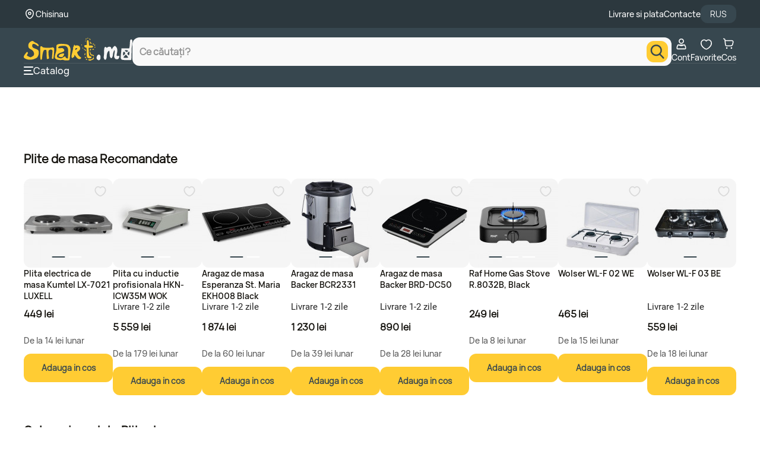

--- FILE ---
content_type: text/html; charset=utf-8
request_url: https://www.smart.md/plita-de-masa-cu-gaz-kumtel-ko123-3-arzatoare-alb
body_size: 39572
content:
<!DOCTYPE html>


<html dir="ltr" lang="ro">



<head>

    <base href="https://www.smart.md/"/>

    <meta http-equiv="content-type" content="text/html; charset=utf-8"/>

    <title>Plita de masa cu gaz Kumtel KO123 – Cel mai nou gadget technology din bucataria ta.</title>

    <meta http-equiv="X-UA-Compatible" content="IE=edge">

    <meta name="viewport" content="width=device-width, initial-scale=1">

    <meta name="theme-color" content="#ffcc33"/>

    <meta name="apple-mobile-web-app-capable" content="yes">

    <meta name="apple-mobile-web-app-status-bar-style" content="#ffcc33">

    <meta name="msapplication-navbutton-color" content="#ffcc33">

    <meta name="robots" content="INDEX,FOLLOW">

    <meta name="author" content="Smart Click SRL">

    <meta property="og:title" content="Plita de masa cu gaz Kumtel KO123 – Cel mai nou gadget technology din bucataria ta.">

    
    <meta property="og:image" content="https://www.smart.md/image/cache/data/results-photos/bomba1010/Plita-de-masa-cu-gaz-Kumtel-KO123-3-arzatoare-Alb-352x352.jpg">

    


    
    <meta property="og:description" content="Esti gata sa treci la nivelul urmator de experienta de gatit? Iti prezentam ultimul gadget de bucatarie, Plita de masa cu gaz Kumtel KO12 Cu 3 arzatoare puternice si un design elegant, aceasta plita de masa cu gaz este combinatia perfecta de performanta s">

    <meta name="description" content="Esti gata sa treci la nivelul urmator de experienta de gatit? Iti prezentam ultimul gadget de bucatarie, Plita de masa cu gaz Kumtel KO12 Cu 3 arzatoare puternice si un design elegant, aceasta plita de masa cu gaz este combinatia perfecta de performanta s"/>

    


    
    <meta name="keywords" content="Tehnica de bucatarie, Electrocasnice mici, Plite de masa"/>

    


    
    <meta property="og:url" content="www.smart.md/plita-de-masa-cu-gaz-kumtel-ko123-3-arzatoare-alb">



    
    <link rel="canonical" href="https://www.smart.md/plita-de-masa-cu-gaz-kumtel-ko123-3-arzatoare-alb"/>

    


    
    <link href="//www.smart.md/catalog/view/smartv3/img/favicon_smart-o.png" rel="icon"/>

    


    
    
    


    <!--<script defer data-cfasync="false" src="catalog/view/javascript/jquery/livesearch-hh.js?v=1.0.22"></script>-->



    <link rel="alternate" href="https://www.smart.md/ro/plita-de-masa-cu-gaz-kumtel-ko123-3-arzatoare-alb" hreflang="ro-md"/>

    <link rel="alternate" href="https://www.smart.md/ru/plita-de-masa-cu-gaz-kumtel-ko123-3-arzatoare-alb" hreflang="ru-md"/>

    <link rel="shortcut icon" type="image/x-icon" href="catalog/view/smartv3/img/favicon_smart-o.png"/>



    <link rel="stylesheet" type="text/css" href="catalog/view/smartv3/css/header.css?v=5.0.7"/>

    <link rel="stylesheet" type="text/css" href="catalog/view/smartv3/css/materialize.min.css?v=0.0.3"/>

    <link rel="stylesheet" type="text/css" href="catalog/view/smartv3/css/search.css?v=5.1.5" />





    


    <link rel="stylesheet" type="text/css" media="print" onload="if(media!='all')media='all'" href="catalog/view/javascript/slick/slick/slick.css?v=0.0.2"/>

    <link rel="stylesheet" type="text/css" media="print" onload="if(media!='all')media='all'" href="catalog/view/javascript/slick/slick/slick-theme.css?v=0.0.3"/>

    




    <script>

        mindbox = window.mindbox || function() { mindbox.queue.push(arguments); };

        mindbox.queue = mindbox.queue || [];

        mindbox('create');

    </script>

    <script src="https://api.mindbox.ru/scripts/v1/tracker.js" async></script>

    
    <script src="catalog/view/smartv3/js/jquery/jquery-3.7.1.min.js"></script>

    
    <script defer src="catalog/view/javascript/slick/slick/migrate.js"></script>

    <script defer src="catalog/view/smartv3/js/header.min.js?v=0.4.8"></script>



    <script defer src="catalog/view/smartv3/js/mindbox/mindbox.js?v=0.0.2"></script>

    <script src="catalog/view/smartv3/js/lazyload-last.min.js?v=1.0.0"></script>



    <!-- Custom scrollbar -->

    <link rel="stylesheet" media="print" onload="if(media!='all')media='all'" href="catalog/view/smartv3/css/jquery.mCustomScrollbar.css?v=1.0.3" />

    <!-- End -->





    <!-- Google Tag Manager -->

    <script>

        (function (w, d, s, l, i) {

            w[l] = w[l] || [];

            w[l].push({'gtm.start': new Date().getTime(), event: 'gtm.js'});

            var f = d.getElementsByTagName(s)[0],

                j = d.createElement(s),

                dl = l != 'dataLayer' ? '&l=' + l : '';

            j.async = true;

            j.src = 'https://www.googletagmanager.com/gtm.js?id=' + i + dl;

            f.parentNode.insertBefore(j, f);

        })(window, document, 'script', 'dataLayer', 'GTM-PWKRK9S');

    </script>

    <!-- End Google Tag Manager -->



    <!-- Page of Interest -->

    <script type="text/javascript">

        let page = 'false';

        let type = 'Product Page';



        if(page){

            window.dataLayer.push({

                event: "gtm.js",

                page_of_interest: JSON.parse(page)

            });

        }



        if(type){

            window.dataLayer.push({

                event: "gtm.js",

                page_type: type

            });

        }

    </script>

    <!-- End -->



    
    
    <link rel="preload" href="https://www.smart.md/image/cache/data/results-photos/bomba1010/Plita-de-masa-cu-gaz-Kumtel-KO123-3-arzatoare-Alb-20x20.webp" as="image">

    
    <link rel="preload" href="https://www.smart.md/image/cache/data/results-photos/bomba1010/Plita-de-masa-cu-gaz-Kumtel-KO123-3-arzatoare-Alb-536x536.webp" as="image">

    
    <link rel="preload" href="https://www.smart.md/image/cache/data/results-photos/bomba1010/Plita-de-masa-cu-gaz-Kumtel-KO123-3-arzatoare-Alb-536x536.webp" as="image">

    
    <link rel="preload" href="https://smart.md/static/js/client.js?v=0.0.60" as="script">

    
    


    <link rel="preconnect dns-prefetch" href="//storage.googleapis.com" crossorigin />

    <link rel="preconnect dns-prefetch" href="//smartmd.visely.io" crossorigin />

</head>



<body>



<!-- Roistat Counter Start -->

<script>

    (function(w, d, s, h, id) {

        w.roistatProjectId = id; w.roistatHost = h;

        var p = d.location.protocol == "https:" ? "https://" : "http://";

        var u = /^.*roistat_visit=[^;]+(.*)?$/.test(d.cookie) ? "/dist/module.js" : "/api/site/1.0/"+id+"/init?referrer="+encodeURIComponent(d.location.href);

        var js = d.createElement(s); js.charset="UTF-8"; js.async = 1; js.src = p+h+u; var js2 = d.getElementsByTagName(s)[0]; js2.parentNode.insertBefore(js, js2);

    })(window, document, 'script', 'cloud.roistat.com', '1dc8baba8916679bba429e39975e406d');

</script>

<!-- Roistat Counter End -->




<script>

    var mouseX = 0;

    var mouseY = 0;

    var popupCounter = 0;



    document.addEventListener("mousemove", function (e) {

        mouseX = e.clientX;

        mouseY = e.clientY;

    });



    function lFadeIn() {

        if (localStorage.getItem("popupShow") == null || localStorage.getItem("popupShow") == undefined || localStorage.getItem("popupShow") == 'no') {

            $("#leave_popup, .leave_popup_back").fadeIn(200);

        }

    }

    var userIpAddress = '18.217.83.93';

    if ($(window).width() > 768) {

        if ((userIpAddress != '212.56.203.142') && (userIpAddress != '188.237.161.84') && (userIpAddress != '212.56.203.143') && (userIpAddress != '95.65.46.230')) {

            if (popupCounter < 1) {

                setTimeout(lFadeIn, 60000);

            }

            popupCounter++;

        }

    }



    // ================

    // $(window).load(function (event) {

    // 	validNavigation = false;

    // 	$(document).bind('keypress', function (e) {

    // 		if (e.keyCode == 116) {

    // 			validNavigation = true;

    // 		}

    // 	});

    //

    // 	$("a").bind("click", function () {

    // 		validNavigation = true;

    // 	});

    //

    // 	$("form").bind("submit", function () {

    // 		validNavigation = true;

    // 	});

    //

    // 	$("input[type=submit]").bind("click", function () {

    // 		validNavigation = true;

    // 	});

    //

    // 	function endSession() {

    // 		localStorage.setItem('popupShow', 'no');

    // 	}

    //

    // 	function wireUpEvents() {

    // 		$(window).unload(function (e) {

    // 			if (validNavigation === false) {

    // 				endSession();

    // 			}

    // 		});

    // 	}

    // 	wireUpEvents();

    // });

    $(window).on('load', function (event) {

        let validNavigation = false;



        $(document).on('keypress', function (e) {

            if (e.keyCode === 116) { // F5 key

                validNavigation = true;

            }

        });



        $(document).on('click', 'a', function () {

            validNavigation = true;

        });



        $(document).on('submit', 'form', function () {

            validNavigation = true;

        });



        $(document).on('click', 'input[type=submit]', function () {

            validNavigation = true;

        });



        function endSession() {

            localStorage.setItem('popupShow', 'no');

        }



        function wireUpEvents() {

            $(window).on('beforeunload', function (e) {

                if (validNavigation === false) {

                    endSession();

                }

            });

        }



        wireUpEvents();

    });

    // ===========================================

    $(document).ready(function () {

        $('#leave_number, #precomanda_telefon, #numar_popup_abonament, #checkout_customer_main_telephone, input[introdu-telefon]').keydown(function (e) {

            var oldvalue = $(this).val();

            var field = this;

            setTimeout(function () {

                if (field.value.indexOf('0') !== 0) {

                    $(field).val(0);

                }

                if (field.value.length >= 2 && field.value.length<= 9) {

                    if(field.value.indexOf('6') !== 1 && field.value.indexOf('7') !== 1) {

                        $(field).val(0);

                    }

                } else if(field.value.length> 9) {

                    $(field).val(oldvalue);

                }

            }, 0);

        });

    });

</script>



<script>

    function leave_fadein() {

        $("#leave_popup, .leave_popup_back").fadeIn(200)

    }



    var userIpAddress = '18.217.83.93';



    if ($(window).width() < 768) {

        if ((userIpAddress != '212.56.203.142') && (userIpAddress != '188.237.161.84') && (userIpAddress != '212.56.203.143')) {

            setTimeout(leave_fadein, 60000);

        }

    }

    $(document).on('click', "#close_leave_popup, .leave_overlay, #close_leave_popup_ab", function () {

        $("#leave_popup").fadeOut(300);

    });

    $(document).on('click', ".leave_button", function () {

        if (($("#leave_number").val() != '') && ($("#leave_number").val().length == 9)) {



            $("#leave_popup1 *").css("display", "none");

            $("#leave_popup1 span:last-of-type").css("display", "block");

            $("#close_leave_popup").css("display", "block");



        } else {

            if (($("#leave_number").val() == '') || ($("#leave_number").val().length < 9) || ($("#leave_number").val().length > 9)) {

                $("#leave_number").css("border-bottom", "2px solid red");

                $(this).parent().find('.nota-informare').html('<span class="nota-error">   Numarul trebuie sa contina 9 cifre, incepand cu 0.</span>');

            }

        }

    });



    $(document).on('click', ".leave_button", function () {

        if (($("#numar_popup_abonament").val() != '') && ($("#numar_popup_abonament").val().length == 9)) {



            $("#leave_popup1 *").css("display", "none");

            $("#leave_popup1 span:last-of-type").css("display", "block");

            $("#close_leave_popup_ab").css("display", "block");



        } else {

            if (($("#numar_popup_abonament").val() == '') || ($("#numar_popup_abonament").val().length < 9) || ($("#numar_popup_abonament").val().length > 9)) {

                $("#numar_popup_abonament").css("border-bottom", "2px solid red");

            }

        }

    });

</script>



<script data-cfasync="false">

    $(document).ready(function () {

        var intRegex = /[0-9 -()+]+$/;

        $('.buy_one_click').live('click', function () {



            var form = $(this).parents('form');



            form.find('.phone_error').html('');

            phone = form.find('input[name="tAP_CA_Mobile"]').val();



            if (phone.length != 9 || phone.slice(0, 1) != 0) {

                form.find('.nota-informare span').show();

            } else {

                form.find('.nota-informare span').hide();

            }



            if ((phone.length < 4) || (! intRegex.test(phone))) {

                form.find('.phone_error').html('Numarul nu exista. Introduceti numarul corect!');

                return;

            }



            post_data = form.serialize();

            $.ajax({

                type: 'post',

                url: 'index.php?route=module/oneclick/order',

                data: post_data,

                dataType: 'json',

                success: function (data) {

                    form.html(data);

                }

            });

        });



        // START SCRIPT

        $('#modal-login-register-link').click(function(event) {

            event.preventDefault();

            //$('#modal-login-register').modal('show');

        });

        // END SCRIPT





    });

</script>



<script>

    // var windowOnloadAdd = function (event) {

    // 	if ( window.onload ){

    // 		window.onload = window.onload + event;

    // 	} else {

    // 		window.onload = event;

    // 	};

    // };

    //

    // windowOnloadAdd(function() {

    // 	for (let i=0; i < $('input[name="roistat_visit"]').length; i++) {

    // 		$('input[name="roistat_visit"]').eq(i).val(roistat.visit);

    // 	}

    // });



    // Definim o funcție care va fi apelată când se încarcă complet fereastra

    function onLoadCallback() {

        if(window?.roistat?.getSource()){

            if (!document.cookie.includes("roistat_search") || !document.cookie.includes("roistat_pathname")) {

                const currentURL = window.location.href;

                const url = new URL(currentURL);



                const pathname = url.pathname;

                const search = url.search;

                document.cookie = "roistat_search=" + search + ";max-age=604800";

                document.cookie = "roistat_pathname=" + pathname + ";max-age=604800";

            }

        }



        $('input[name="roistat_visit"]').each(function() {

            $(this).val(roistat.visit);

        });

    }



    // Adăugăm funcția definită mai sus la evenimentul load al ferestrei

    if (window.addEventListener) {

        window.addEventListener('load', onLoadCallback, false); // Pentru browserele moderne

    } else if (window.attachEvent) {

        window.attachEvent('onload', onLoadCallback); // Pentru IE 8 și mai vechi

    } else {

        window.onload = onLoadCallback; // Fallback

    }

</script>




<script>

    document.addEventListener("DOMContentLoaded", function() {

        const rate = '0.552 / 48';

    });

</script>




<!-- Old pop-up -->

<div class="popup_addcart_cond">

    <div class="popup_addcart_content">

        <svg class="new-svg-icon icon_close_popup_cart_added" onclick="popup_close_cart_succes()"><use xlink:href="/catalog/view/smartv3/svg/smart-sprite.svg?#svg-icon-close2"></use></svg>

        <img class="__new_add_to_cart_basket_popup" src="catalog/view/smartv3/img/icons/cart-white.png" alt="" title="">

        <span>Produsul a fost adaugat in cos</span>

    </div>

</div>

<!-- End -->



<!-- Template Header -->

<header id="header" class="header">

    <div class="header_top">

        <div class="header_top_content">

            <div class="geolocation_block">

                <div class="geolocation_block_image"><img width="20" height="21" alt="geo map" src="catalog/view/smartv3/svg/geolocation.svg"/></div>

                <div class="geolocation_zone"><label>Chisinau</label></div>

            </div>



            <div class="pages_block">

                <div class="page_content"><a href="https://smart.md/livrare"><label>Livrare si plata</label></a></div>

                <div class="page_content"><a href="https://smart.md/contacte"><label>Contacte</label></a></div>

                <div class="language_block" id="language_block">

                    <form style="margin-bottom: 0px;" action="https://www.smart.md/index.php?route=module/language" method="post" enctype="multipart/form-data">
    <div class="language" id="language">
                                                        <p onclick="$('input[name=\'language_code\']').attr('value', 'ru'); $('input[name=redirect]').attr('value', window.location.href); $(this).parent().parent().submit();">RUS</p>
                        </div>
<input type="hidden" name="language_code" value="" />
<input type="hidden" name="redirect" value="https://www.smart.md/plita-de-masa-cu-gaz-kumtel-ko123-3-arzatoare-alb" />
</form>

                </div>

            </div>

        </div>

    </div>

    <div class="header_bottom">

        <div class="header_bottom_content">

            <div class="header_menu">

                <div class="logo_block">

                    <div class="logo_block_image">

                        <a href="https://www.smart.md/index.php?route=common/home"><img class="logo_desktop" height="40" width="180" style="width: auto; height: auto;" alt="logo" src="catalog/view/smartv3/svg/logo.svg"/><img class="logo_mobile" height="30" width="180" style="width: auto;" alt="logo" src="catalog/view/smartv3/svg/logo.svg"/></a>
                    </div>

                </div>

                <div class="language_block language_mobile_version" id="language_block">

                    <form style="margin-bottom: 0px;" action="https://www.smart.md/index.php?route=module/language" method="post" enctype="multipart/form-data">
    <div class="language" id="language">
                                                        <p onclick="$('input[name=\'language_code\']').attr('value', 'ru'); $('input[name=redirect]').attr('value', window.location.href); $(this).parent().parent().submit();">RUS</p>
                        </div>
<input type="hidden" name="language_code" value="" />
<input type="hidden" name="redirect" value="https://www.smart.md/plita-de-masa-cu-gaz-kumtel-ko123-3-arzatoare-alb" />
</form>

                </div>

            </div>

            <div class="search_block">

                <!-- Module Search -->

                <div class="search_modal" id="search_modal"></div>

                <div class="search_content_modal" id="search_content_modal">

                    <form action="/s" method="get" role="search" id="search_form" data-no-empty-search>

                        <div class="search_box" id="search_box">

                            <div class="search_block_close" id="search_block_back">

                                <span onclick="cancelModalSearch()" style="cursor: pointer">

                                    <img src="catalog/view/smartv3/svg/back_arrow.svg" alt="Back Product" />

                                </span>

                            </div>

                            <div class="search_block_form" >

                                <div class="search_container" id="search_container">

                                    <div class="input_search_container">

                                        <input type="text" name="query" class="input_search" id="input_search" autocomplete="off"  placeholder="Ce căutați?"  onfocus="initSearch()" onblur="this.placeholder = 'Ce căutați?'"/>

                                    </div>

                                    <div class="button_search_container">

                                        <button type="button" class="button_search" aria-label="search">

                                            <i class="icon_search"><svg class="new-svg-icon" width="24" height="24"><use xlink:href="/catalog/view/smartv3/svg/smart-sprite.svg?#svg-icon-search"></use></svg></i>

                                        </button>

                                    </div>

                                </div>

                            </div>

                            <div class="search_block_close" id="search_block_close">

                                <span onclick="cancelModalSearch()" style="cursor: pointer;">

                                    <img src="catalog/view/smartv3/svg/remove.svg" alt="Remove Product" />

                                </span>

                            </div>

                        </div>

                        <div class="search_results custom-scrollbar" id="search_results"></div>

                    </form>

                </div>

                <!-- End -->

            </div>

            <div class="tools_block">

                <div class="profile_block">

                    <a href="/account/authorization">
    <svg width="25" height="24" viewBox="0 0 25 25" fill="none" xmlns="http://www.w3.org/2000/svg">
        <g>
            <path d="M18.1978 13.3014L18.1969 13.3004C17.9966 13.0679 17.5136 12.9578 16.9209 13.2821C15.5654 14.0238 14.0448 14.4116 12.4996 14.4094M18.1978 13.3014L8.07837 13.2821C9.43382 14.0238 10.9545 14.4116 12.4996 14.4094M18.1978 13.3014C19.3759 14.6646 20.023 16.4069 20.0203 18.2086V18.2098V19.1399C20.0203 19.4078 19.9139 19.6648 19.7245 19.8542C19.535 20.0437 19.2781 20.1501 19.0102 20.1501H5.98907C5.72116 20.1501 5.46423 20.0437 5.27478 19.8542C5.08534 19.6648 4.97892 19.4078 4.97892 19.1399L4.97892 18.2098L4.97891 18.2086C4.97629 16.4069 5.62337 14.6646 6.80147 13.3014L6.80232 13.3004M18.1978 13.3014L6.80232 13.3004M12.4996 14.4094C12.5001 14.4094 12.5005 14.4094 12.5009 14.4094L12.4996 13.5594L12.4983 14.4094C12.4988 14.4094 12.4992 14.4094 12.4996 14.4094ZM6.80232 13.3004C7.00265 13.0679 7.48561 12.9578 8.07828 13.282L6.80232 13.3004Z" stroke="currentColor" stroke-width="1.7"/>
            <path d="M16.3004 6.6504C16.3004 7.65833 15.9 8.62497 15.1873 9.33769C14.4746 10.0504 13.5079 10.4508 12.5 10.4508C11.4921 10.4508 10.5254 10.0504 9.81272 9.33769C9.10001 8.62497 8.69961 7.65833 8.69961 6.6504C8.69961 5.64247 9.10001 4.67582 9.81272 3.96311C10.5254 3.2504 11.4921 2.85 12.5 2.85C13.5079 2.85 14.4746 3.2504 15.1873 3.96311C15.9 4.67582 16.3004 5.64247 16.3004 6.6504Z" stroke="currentColor" stroke-width="1.7"/>
        </g>
    </svg> 
    Cont
    </a>
                </div>

                <div class="wishlist_block">

                    <a href="/favorite"><div>
        <svg width="25" height="24" viewBox="0 0 25 25" fill="none" xmlns="http://www.w3.org/2000/svg">
            <g>
                <path fill-rule="evenodd" clip-rule="evenodd" d="M12.5001 6.125C13.2274 5.26863 14.4855 4 16.4013 4C19.7527 4 22 7.16625 22 10.1147C22 16.2783 14.3768 21 12.5 21C10.6232 21 3 16.2783 3 10.1147C3 7.16625 5.24728 4 8.59867 4C10.5145 4 11.7729 5.26863 12.5001 6.125Z" stroke="currentColor" stroke-width="1.7" stroke-linecap="round" stroke-linejoin="round"/>
            </g>
        </svg>
        <span class="__new_wishlist-count"></span></div>Favorite</a>
                </div>

                <div class="cart_block">

                    <a href="/cart" data-id="cartSvg">
	<div>
		<svg width="25" height="24" viewBox="0 0 25 25" fill="none" xmlns="http://www.w3.org/2000/svg">
			<g>
				<path d="M3 2L3.74205 2.15879C4.63937 2.35081 5.30811 3.10322 5.3935 4.01688L5.52 5.37037M5.52 5.37037L6.39073 13.1341C6.5099 14.1966 7.40842 15 8.47764 15H15.8347C17.5422 15 19.0248 13.8239 19.4133 12.1612L20.3073 8.33484C20.6613 6.81988 19.5114 5.37037 17.9557 5.37037H5.52Z" stroke="currentColor" stroke-width="1.7" stroke-linecap="round"/>
				<ellipse cx="8.77171" cy="18.9143" rx="1.41429" ry="1.41429" fill="currentColor" />
				<circle cx="17.258" cy="18.9143" r="1.41429" fill="currentColor" />
			</g>
		</svg>
			</div>
	Cos</a>
                </div>

            </div>

        </div>

        <div class="header_separator_block"></div>

        <div class="header_bottom_content header_bottom_content_desktop_version">

            <div class="sidebar_block">

				<span onclick="open__new__menu(this)">

					<div style="display: flex; justify-content: center; align-items: center;">

						<svg width="16" height="14" viewBox="0 0 16 14" fill="none" xmlns="http://www.w3.org/2000/svg">

							<path d="M14.9333 0H1.06667C0.477563 0 0 0.447715 0 1C0 1.55228 0.477563 2 1.06667 2H14.9333C15.5224 2 16 1.55228 16 1C16 0.447715 15.5224 0 14.9333 0Z" fill="currentColor"/>

							<path d="M11.7333 6H1.06667C0.477563 6 0 6.44772 0 7C0 7.55228 0.477563 8 1.06667 8H11.7333C12.3224 8 12.8 7.55228 12.8 7C12.8 6.44772 12.3224 6 11.7333 6Z" fill="currentColor"/>

							<path d="M14.9333 12H1.06667C0.477563 12 0 12.4477 0 13C0 13.5523 0.477563 14 1.06667 14H14.9333C15.5224 14 16 13.5523 16 13C16 12.4477 15.5224 12 14.9333 12Z" fill="currentColor"/>

						</svg>

					</div>

                    Catalog
				</span>

            </div>

            <!-- Links -->

            <div class="links_block">
</div>

            <!-- End -->

        </div>

    </div>



    <!-- Menu -->

    <aside id="floating_meniu" class="floating floating_meniu" style="z-index:20 !important">
    <div class="fl_meniu_content mCustomScrollbar" data-mcs-axis="y" data-mcs-theme="minimal">

    <span class="menu-title_extended">
        <!--<button type="button" onclick="back__menu()"></button>-->
        <span class="manu_title_changeable"></span>
        <svg class="new-svg-icon end_icon mobverile-close" onclick="close__new_mobile_menu()"><use xlink:href="/catalog/view/smartv3/svg/smart-sprite.svg?#svg-icon-close2"></use></svg>
    </span>

    <div id="menu_1Column" class="row meniu_table" menu-title="">

      
        
                                <a option-id="60198"  href="https://www.smart.md/promo/f/promotion-reduceri-craciun?menu_count"  class="option-link">
              <div class="interactive-menu_1 element-Menu" style="color: #FFCC33"><img src="https://smart.md/catalog/view/smartv3/images/menu/60198.svg" /><div class="menu_text_title">Reduceri Craciun</div><div></div></div>
          </a>

        
                                <a option-id="14"  href="https://www.smart.md/mobilier?menu_count"  class="option-link">
              <div class="interactive-menu_1 element-Menu" style="color: #EFEFEF"><img src="https://smart.md/catalog/view/smartv3/images/menu/14.svg" /><div class="menu_text_title">Mobilier</div><div></div></div>
          </a>

        
                                <a option-id="50101"  href="https://www.smart.md/ikea-moldova?menu_count"  class="option-link">
              <div class="interactive-menu_1 element-Menu" style="color: #FFCC33"><img src="https://smart.md/catalog/view/smartv3/images/menu/50101.svg" /><div class="menu_text_title">IKEA</div><div></div></div>
          </a>

        
                                <a option-id="27"  href="https://www.smart.md/smartphone?menu_count"  class="option-link">
              <div class="interactive-menu_1 element-Menu" style="color: #EFEFEF"><img src="https://smart.md/catalog/view/smartv3/images/menu/27.svg" /><div class="menu_text_title">Smartphone</div><div></div></div>
          </a>

        
                                <a option-id="50230"  href="https://www.smart.md/pc?menu_count"  class="option-link">
              <div class="interactive-menu_1 element-Menu" ><img src="https://smart.md/catalog/view/smartv3/images/menu/50230.svg" /><div class="menu_text_title">PC, Monitoare si Accesorii</div><div></div></div>
          </a>

        
                                <a option-id="50102"  href="https://www.smart.md/telefoane-tablete-smartwatch-accesorii?menu_count"  class="option-link">
              <div class="interactive-menu_1 element-Menu" style="color: #EFEFEF"><img src="https://smart.md/catalog/view/smartv3/images/menu/50102.svg" /><div class="menu_text_title">Electronice &amp; Gadgets</div><div></div></div>
          </a>

        
                                <a option-id="50189"  href="https://www.smart.md/casa-si-gradina?menu_count"  class="option-link">
              <div class="interactive-menu_1 element-Menu" style="color: #EFEFEF"><img src="https://smart.md/catalog/view/smartv3/images/menu/50189.svg" /><div class="menu_text_title">Casa si gradina</div><div></div></div>
          </a>

        
                                <a option-id="3"  href="https://www.smart.md/electrocasnice-si-climatizare?menu_count"  class="option-link">
              <div class="interactive-menu_1 element-Menu" style="color: #EFEFEF"><img src="https://smart.md/catalog/view/smartv3/images/menu/3.svg" /><div class="menu_text_title">Electrocasnice si Climatizare</div><div></div></div>
          </a>

        
                                <a option-id="28"  href="https://www.smart.md/laptopuri-si-accesorii?menu_count"  class="option-link">
              <div class="interactive-menu_1 element-Menu" style="color: #EFEFEF"><img src="https://smart.md/catalog/view/smartv3/images/menu/28.svg" /><div class="menu_text_title">Laptopuri si Accesorii</div><div></div></div>
          </a>

        
                                <a option-id="50140"  href="https://www.smart.md/fashion?menu_count"  class="option-link">
              <div class="interactive-menu_1 element-Menu" style="color: #EFEFEF"><img src="https://smart.md/catalog/view/smartv3/images/menu/50140.svg" /><div class="menu_text_title">Fashion</div><div></div></div>
          </a>

        
                                <a option-id="50210"  href="https://www.smart.md/televizoare?menu_count"  class="option-link">
              <div class="interactive-menu_1 element-Menu" ><img src="https://smart.md/catalog/view/smartv3/images/menu/50210.svg" /><div class="menu_text_title">Televizoare, Proiectoare si accesorii</div><div></div></div>
          </a>

        
                                <a option-id="50432"  href="https://www.smart.md/sport-si-activitati?menu_count"  class="option-link">
              <div class="interactive-menu_1 element-Menu" style="color: #EFEFEF"><img src="https://smart.md/catalog/view/smartv3/images/menu/50432.svg" /><div class="menu_text_title">Sport si Activitati</div><div></div></div>
          </a>

        
                                <a option-id="50413"  href="https://www.smart.md/auto?menu_count"  class="option-link">
              <div class="interactive-menu_1 element-Menu" style="color: #EFEFEF"><img src="https://smart.md/catalog/view/smartv3/images/menu/50413.svg" /><div class="menu_text_title">Auto</div><div></div></div>
          </a>

        
                                <a option-id="13"  href="https://www.smart.md/copii-si-jucarii?menu_count"  class="option-link">
              <div class="interactive-menu_1 element-Menu" style="color: #EFEFEF"><img src="https://smart.md/catalog/view/smartv3/images/menu/13.svg" /><div class="menu_text_title">Copii si Jucarii</div><div></div></div>
          </a>

        
                                <a option-id="50389"  href="https://www.smart.md/console-jocuri-accesorii?menu_count"  class="option-link">
              <div class="interactive-menu_1 element-Menu" style="color: #EFEFEF"><img src="https://smart.md/catalog/view/smartv3/images/menu/50389.svg" /><div class="menu_text_title">Console, Jocuri, Accesorii</div><div></div></div>
          </a>

        
                                <a option-id="19"  href="https://www.smart.md/ingrijire-personala?menu_count"  class="option-link">
              <div class="interactive-menu_1 element-Menu" style="color: #EFEFEF"><img src="https://smart.md/catalog/view/smartv3/images/menu/19.svg" /><div class="menu_text_title">Ingrijire personala</div><div></div></div>
          </a>

        
                                <a option-id="50237"  href="https://www.smart.md/foto-si-video?menu_count"  class="option-link">
              <div class="interactive-menu_1 element-Menu" style="color: #EFEFEF"><img src="https://smart.md/catalog/view/smartv3/images/menu/50237.svg" /><div class="menu_text_title">Foto, Video si accesorii</div><div></div></div>
          </a>

        
                                <a option-id="50625"  href="https://www.smart.md/instrumente-si-echipament?menu_count"  class="option-link">
              <div class="interactive-menu_1 element-Menu" style="color: #EFEFEF"><img src="https://smart.md/catalog/view/smartv3/images/menu/3370.svg" /><div class="menu_text_title">Instrumente</div><div></div></div>
          </a>

        
                                <a option-id="50716"  href="https://www.smart.md/carti-si-birotica?menu_count"  class="option-link">
              <div class="interactive-menu_1 element-Menu" ><img src="https://smart.md/catalog/view/smartv3/images/menu/50716.svg" /><div class="menu_text_title">Carti si Birotica</div><div></div></div>
          </a>

        
                                <a option-id="50059"  href="https://www.smart.md/contacte"  class="option-link">
              <div class="interactive-menu_1 element-Menu" ><img src="https://smart.md/catalog/view/smartv3/images/menu/50059.svg" /><div class="menu_text_title">Contacte</div><div></div></div>
          </a>

        
                                <span option-id="50050"  class="menu_has-children option-link">
              <div class="interactive-menu_1 element-Menu" style="color: #EFEFEF"><img src="https://smart.md/catalog/view/smartv3/images/menu/50050.svg" /><div class="menu_text_title">Info</div><div><svg class="new-svg-icon"><use xlink:href="/catalog/view/smartv3/svg/smart-sprite.svg?#svg-icon-arrow-point-to-right"></use></svg></div></div>
          </span>

            </div>
  </div>
</aside>
    <!-- End -->



    <!-- Navbar -->

    <div class="navbar_block">

        <div class="navbar_block_content">

            <div><a href="https://www.smart.md/index.php?route=common/home" id="homeSvg">
    <div>
        <svg width="25" height="24" viewBox="0 0 25 25" fill="none" xmlns="http://www.w3.org/2000/svg">
            <path d="M18.8534 20.5713H6.14688C5.20023 20.5713 4.43262 19.8037 4.43262 18.8571V9.88176C4.43262 9.42748 4.61357 8.99129 4.93452 8.66939L11.2878 3.9306C11.9573 3.26109 13.043 3.26109 13.7125 3.9306L20.0657 8.66939C20.3876 8.99129 20.5676 9.42653 20.5676 9.88176V18.8571C20.5676 19.8037 19.8 20.5713 18.8534 20.5713Z" stroke="currentColor" stroke-width="1.7" stroke-linecap="round" stroke-linejoin="round"/>
            <path d="M9.67627 16.3364H15.3235" stroke="currentColor" stroke-width="1.7" stroke-linecap="round"/>
        </svg>
    </div>
    Acasa
    </a></div>

            <div><span onclick="open__new__menu(this)" id="menu_link">
     <div>
        <svg width="25" height="24" viewBox="0 0 25 25" fill="none" xmlns="http://www.w3.org/2000/svg">
            <g>
                <mask id="path-1-inside-1_1015_79483" fill="currentColor">
                    <path fill-rule="evenodd" clip-rule="evenodd" d="M0 9C0 8.44772 0.447715 8 1 8H4C4.55228 8 5 8.44772 5 9C5 9.55228 4.55228 10 4 10H1C0.447715 10 0 9.55228 0 9ZM0 14C0 13.4477 0.447715 13 1 13H5C5.55228 13 6 13.4477 6 14C6 14.5523 5.55228 15 5 15H1C0.447715 15 0 14.5523 0 14ZM1 18C0.447715 18 0 18.4477 0 19C0 19.5523 0.447715 20 1 20H7C7.55228 20 8 19.5523 8 19C8 18.4477 7.55228 18 7 18H1Z"/>
                </mask>
                <path fill-rule="evenodd" clip-rule="evenodd" d="M0 9C0 8.44772 0.447715 8 1 8H4C4.55228 8 5 8.44772 5 9C5 9.55228 4.55228 10 4 10H1C0.447715 10 0 9.55228 0 9ZM0 14C0 13.4477 0.447715 13 1 13H5C5.55228 13 6 13.4477 6 14C6 14.5523 5.55228 15 5 15H1C0.447715 15 0 14.5523 0 14ZM1 18C0.447715 18 0 18.4477 0 19C0 19.5523 0.447715 20 1 20H7C7.55228 20 8 19.5523 8 19C8 18.4477 7.55228 18 7 18H1Z" fill="currentColor"/>
                <path d="M1 7.85C0.364873 7.85 -0.15 8.36487 -0.15 9H0.15C0.15 8.53056 0.530558 8.15 1 8.15V7.85ZM4 7.85H1V8.15H4V7.85ZM5.15 9C5.15 8.36487 4.63513 7.85 4 7.85V8.15C4.46944 8.15 4.85 8.53056 4.85 9H5.15ZM4 10.15C4.63513 10.15 5.15 9.63513 5.15 9H4.85C4.85 9.46944 4.46944 9.85 4 9.85V10.15ZM1 10.15H4V9.85H1V10.15ZM-0.15 9C-0.15 9.63513 0.364872 10.15 1 10.15V9.85C0.530558 9.85 0.15 9.46944 0.15 9H-0.15ZM1 12.85C0.364873 12.85 -0.15 13.3649 -0.15 14H0.15C0.15 13.5306 0.530558 13.15 1 13.15V12.85ZM5 12.85H1V13.15H5V12.85ZM6.15 14C6.15 13.3649 5.63513 12.85 5 12.85V13.15C5.46944 13.15 5.85 13.5306 5.85 14H6.15ZM5 15.15C5.63513 15.15 6.15 14.6351 6.15 14H5.85C5.85 14.4694 5.46944 14.85 5 14.85V15.15ZM1 15.15H5V14.85H1V15.15ZM-0.15 14C-0.15 14.6351 0.364873 15.15 1 15.15V14.85C0.530558 14.85 0.15 14.4694 0.15 14H-0.15ZM0.15 19C0.15 18.5306 0.530558 18.15 1 18.15V17.85C0.364873 17.85 -0.15 18.3649 -0.15 19H0.15ZM1 19.85C0.530558 19.85 0.15 19.4694 0.15 19H-0.15C-0.15 19.6351 0.364873 20.15 1 20.15V19.85ZM7 19.85H1V20.15H7V19.85ZM7.85 19C7.85 19.4694 7.46944 19.85 7 19.85V20.15C7.63513 20.15 8.15 19.6351 8.15 19H7.85ZM7 18.15C7.46944 18.15 7.85 18.5306 7.85 19H8.15C8.15 18.3649 7.63513 17.85 7 17.85V18.15ZM1 18.15H7V17.85H1V18.15Z" fill="currentColor" mask="url(#path-1-inside-1_1015_79483)"/>
                <path fill-rule="evenodd" clip-rule="evenodd" d="M19.7138 7.3382C22.1647 9.78913 22.1647 13.7629 19.7138 16.2138C17.2629 18.6647 13.2891 18.6647 10.8382 16.2138C8.38727 13.7629 8.38727 9.78913 10.8382 7.3382C13.2891 4.88727 17.2629 4.88727 19.7138 7.3382Z" stroke="currentColor" stroke-width="1.7" stroke-linecap="round" stroke-linejoin="round"/>
                <path d="M22.999 19.5L19.709 16.21" stroke="currentColor" stroke-width="1.7" stroke-linecap="round" stroke-linejoin="round"/>
            </g>
        </svg>
    </div>
    Catalog
    </span></div>

            <div><a href="/cart" data-id="cartSvg">
	<div>
		<svg width="25" height="24" viewBox="0 0 25 25" fill="none" xmlns="http://www.w3.org/2000/svg">
			<g>
				<path d="M3 2L3.74205 2.15879C4.63937 2.35081 5.30811 3.10322 5.3935 4.01688L5.52 5.37037M5.52 5.37037L6.39073 13.1341C6.5099 14.1966 7.40842 15 8.47764 15H15.8347C17.5422 15 19.0248 13.8239 19.4133 12.1612L20.3073 8.33484C20.6613 6.81988 19.5114 5.37037 17.9557 5.37037H5.52Z" stroke="currentColor" stroke-width="1.7" stroke-linecap="round"/>
				<ellipse cx="8.77171" cy="18.9143" rx="1.41429" ry="1.41429" fill="currentColor" />
				<circle cx="17.258" cy="18.9143" r="1.41429" fill="currentColor" />
			</g>
		</svg>
			</div>
	Cos</a></div>

            <div><a href="/favorite" id="favoriteSvg"><div>
        <svg width="25" height="24" viewBox="0 0 25 25" fill="none" xmlns="http://www.w3.org/2000/svg">
            <g>
                <path fill-rule="evenodd" clip-rule="evenodd" d="M12.5001 6.125C13.2274 5.26863 14.4855 4 16.4013 4C19.7527 4 22 7.16625 22 10.1147C22 16.2783 14.3768 21 12.5 21C10.6232 21 3 16.2783 3 10.1147C3 7.16625 5.24728 4 8.59867 4C10.5145 4 11.7729 5.26863 12.5001 6.125Z" stroke="currentColor" stroke-width="1.7" stroke-linecap="round" stroke-linejoin="round"/>
            </g>
        </svg>
        <span class="__new_wishlist-count"></span></div>Favorite</a></div>

            <div><a href="/account/authorization" id="accountSvg">
    <div>
        <svg width="25" height="24" viewBox="0 0 25 25" fill="none" xmlns="http://www.w3.org/2000/svg">
            <g>
                <path d="M18.1978 13.3014L18.1969 13.3004C17.9966 13.0679 17.5136 12.9578 16.9209 13.2821C15.5654 14.0238 14.0448 14.4116 12.4996 14.4094M18.1978 13.3014L8.07837 13.2821C9.43382 14.0238 10.9545 14.4116 12.4996 14.4094M18.1978 13.3014C19.3759 14.6646 20.023 16.4069 20.0203 18.2086V18.2098V19.1399C20.0203 19.4078 19.9139 19.6648 19.7245 19.8542C19.535 20.0437 19.2781 20.1501 19.0102 20.1501H5.98907C5.72116 20.1501 5.46423 20.0437 5.27478 19.8542C5.08534 19.6648 4.97892 19.4078 4.97892 19.1399L4.97892 18.2098L4.97891 18.2086C4.97629 16.4069 5.62337 14.6646 6.80147 13.3014L6.80232 13.3004M18.1978 13.3014L6.80232 13.3004M12.4996 14.4094C12.5001 14.4094 12.5005 14.4094 12.5009 14.4094L12.4996 13.5594L12.4983 14.4094C12.4988 14.4094 12.4992 14.4094 12.4996 14.4094ZM6.80232 13.3004C7.00265 13.0679 7.48561 12.9578 8.07828 13.282L6.80232 13.3004Z" stroke="currentColor" stroke-width="1.7"/>
                <path d="M16.3004 6.6504C16.3004 7.65833 15.9 8.62497 15.1873 9.33769C14.4746 10.0504 13.5079 10.4508 12.5 10.4508C11.4921 10.4508 10.5254 10.0504 9.81272 9.33769C9.10001 8.62497 8.69961 7.65833 8.69961 6.6504C8.69961 5.64247 9.10001 4.67582 9.81272 3.96311C10.5254 3.2504 11.4921 2.85 12.5 2.85C13.5079 2.85 14.4746 3.2504 15.1873 3.96311C15.9 4.67582 16.3004 5.64247 16.3004 6.6504Z" stroke="currentColor" stroke-width="1.7"/>
            </g>
        </svg>
    </div> 
    Cont
    </a></div>

        </div>

    </div>

    <!-- End -->

</header>

<div class="notification" id="notification"></div>

<script type="text/javascript">

    window.addEventListener('scroll', function() {

        let positionScroll = window.scrollY;

        let widthDisplay = window.innerWidth;



        if (positionScroll > 142 && widthDisplay < 900) {

            document.querySelector('.header_menu').style.display = "none"

        } else {

            document.querySelector('.header_menu').style.display = "flex";

        }

    });



    function resizeMenu(){

        close__menu__elements();

        return false;

    }



    window.addEventListener('resize', resizeMenu);

</script>

<script>

    jQuery('body').on('click', '.custom__banners_desk, .custom__banners_mob', function (e) {

        e.preventDefault();

        sendGtagEvent('mn_promo_click');

        window.location.href = this.getAttribute('href');

    });

</script>

<script type="text/javascript" src="catalog/view/javascript/common.js?v=10.2.2"></script>



<style>
    .main_product {
        margin-top: 188px;
        padding: 40px 40px 0;
    }
    @media (max-width: 767px) {
        .main_product {
            margin-top: 100px;
            padding: 50px 15px 0;
        }
    }
    .banners {
        margin-bottom: 20px;
    }
    table.__logged_user_product_info {
        margin-bottom: 20px;
        width: 96%;
        margin-left: auto;
        margin-right: auto
    }

    table.__logged_user_product_info th {
        border: 1px solid #f50204;
        padding: 10px 5px 10px 20px;
        margin-left: 30px;
        text-decoration: underline
    }

    table.__logged_user_product_info td {
        text-align: center;
        border: 1px solid #f50204;
        padding: 10px 5px
    }

    /* Style Recommended Products in Products Page */
    @media screen and (max-width: 767px) {
        #recommended_products_content {
            margin: 16px 15px 12px !important;
        }
        #recommended_products_content .products_body {
            -webkit-overflow-scrolling: touch;
            scrollbar-width: none;
            -ms-overflow-style: none;
        }
        #recommended_products_content .products_body::-webkit-scrollbar {
            display:none;
        }
    }

    @media (min-width: 901px) {
        #recommended_products_content .products_body .product_content {
            min-width: 250px !important;
        }
    }

    #recommended_products_content{
        display: flex;
        justify-content: center;
        align-items: flex-start;
        flex-direction: column;
        margin: 16px 40px 12px;
        gap: 16px;
    }

    #recommended_products_content .products_body {
        display: flex;
        flex-direction: column;
        flex-wrap: wrap;
        justify-content: flex-start;
        align-items: flex-start;
        height: auto;
        margin: 0 auto;
        padding: 0;
        overflow-x: auto;
        -webkit-overflow-scrolling: touch;
        overflow-y: hidden;
        width: 100%;
    }

    #recommended_products_content .products_body .products_content{
        display: flex;
        justify-content: space-between;
        align-items: flex-start;
        flex-direction: row;
        height: auto;
        overflow: hidden;
        gap: 12px;
    }

    #recommended_products_content .products_body .custom_product_content {
        display: flex;
        justify-content: center;
        align-items: flex-start;
        flex-direction: column;
        gap: 12px;
        padding: 0;
        width: 100%;
        height: auto;
        min-width: 150px;
    }

    #recommended_products_content .products_body  .custom_product_content .custom_product_container {
        display: flex;
        justify-content: center;
        align-items: center;
        flex-direction: column;
        flex-shrink: 0;
        border-radius: 12px;
        background: #F5F5F5;
        position: relative;
        width: 100%;
        height: auto;
        padding: 0;
    }

    #recommended_products_content .products_body  .custom_product_content .custom_product_container .custom_product_header {
        display: flex;
        align-items: flex-start;
        justify-content: space-between;
        width: 100%;
        height: auto;
        padding: 10px 10px 0;
        position: absolute;
        top: 0;
        z-index: 1;
    }

    #recommended_products_content .products_body  .custom_product_content .custom_product_container .custom_product_image {
        displaY: flex;
        align-items: center;
        justify-content: center;
        flex-direction: column;
        width: auto;
        height: auto;
    }

    #recommended_products_content .products_body .custom_product_content .custom_product_container .custom_product_image .custom_product_image_default {
        display: flex;
        width: 100%;
        height: 100%;
        background-size: cover;
        background-position: center;
        mix-blend-mode: multiply;
        padding: 0;
        transition: transform 0.5s ease-in-out;
        border-radius: 12px;
    }

    #recommended_products_content .products_body  .custom_product_content .custom_product_container .custom_product_image img {
        max-width: 100%;
        max-height: 100%;
        object-fit: cover;
        object-position: center;
        border-radius: 12px;
    }

    #recommended_products_content .products_body .custom_product_content .custom_product_title {
        displaY: flex;
        align-items: flex-start;
        justify-content: flex-start;
        width: 100%;
        max-height: 55px;
        min-height: 55px;
        overflow: hidden;
        text-overflow: ellipsis;
    }

    #recommended_products_content .products_body .custom_product_content .custom_product_prices {
        displaY: flex;
        align-items: flex-start;
        justify-content: center;
        flex-direction: column;
        width: 100%;
        max-height: 100%;
        min-height: 40px;
        overflow: hidden;
        text-overflow: ellipsis;
        gap: 8px;
    }

    #recommended_products_content .products_body .custom_product_content .custom_product_tools {
        displaY: flex;
        flex-direction: column;
        align-items: center;
        justify-content: center;
        width: 100%;
        height: auto;
        flex-shrink: 0;
    }

    #recommended_products_content .products_body  .custom_product_content .custom_product_title h3, #recommended_products_content .products_body  .custom_product_content .custom_product_title h4, #recommended_products_content .products_body  .custom_product_content .custom_product_title p {
        color: #12100B;
        font-family: VelaSans-Semi, sans-serif;
        font-size: 14px;
        font-style: normal;
        font-weight: 600;
        line-height: 1.4;
        text-align: left;
        margin: 0;
    }

    #recommended_products_content .products_body .custom_product_content .custom_product_container .custom_product_image .custom_product_images_slider {
        display: flex;
        flex-direction: row;
        align-items: center;
        justify-content: center;
        width: 100%;
        height: auto;
        flex-shrink: 0;
        gap: 8px;
        position: absolute;
        bottom: 16px;
    }

    #recommended_products_content .products_body .custom_product_content .custom_product_container .custom_product_image .custom_product_images_slider span.selected {
        display: flex;
        width: 28px;
        height: 3px;
        background-repeat: no-repeat;
        background-image: url(/catalog/view/smartv3/svg/slider_line_black.svg);
        cursor: pointer;
    }

    #recommended_products_content .products_body .custom_product_content .custom_product_container .custom_product_image .custom_product_images_slider span {
        display: flex;
        width: 28px;
        height: 3px;
        background-repeat: no-repeat;
        background-image: url(/catalog/view/smartv3/svg/slider_line_white.svg);
        cursor: pointer;
    }

    #recommended_products_content .products_body .custom_product_content .custom_product_container .custom_product_image img {
        max-width: 100%;
        max-height: 100%;
        object-fit: cover;
        object-position: center;
        border-radius: 12px;
    }

    .custom_product_content .custom_product_container .custom_product_image .custom_product_images_slider span img {
        display: none;
    }

    #recommended_products_content .products_body .custom_product_content .custom_product_tools{
        displaY: flex;
        flex-direction: column;
        align-items: center;
        justify-content: center;
        width: 100%;
        height: auto;
        flex-shrink: 0;
    }

    #recommended_products_content .products_body .custom_product_content .custom_product_prices .custom_product_price {
        displaY: flex;
        align-items: flex-start;
        justify-content: center;
        flex-direction: column;
        width: 100%;
        min-height: 45px;
        gap: 8px;
    }

    #recommended_products_content .products_body .custom_product_content .custom_product_prices .custom_product_credit {
        displaY: flex;
        flex-direction: column;
        align-items: flex-start;
        justify-content: center;
        width: 100%;
        min-height: 45px;
    }

    #recommended_products_content .products_body .custom_product_content .custom_product_prices .custom_product_credit span {
        color: #585858;
        font-family: VelaSans-Medium, sans-serif;
        font-size: 14px;
        font-style: normal;
        font-weight: 400;
        line-height: 1.4;
    }

    #recommended_products_content .products_body .custom_product_content .custom_product_prices .custom_product_price span.regular {
        color: #12100B;
        font-family: VelaSans, sans-serif;
        font-size: 16px;
        font-style: normal;
        font-weight: 600;
        line-height: 1.25;
    }

    #recommended_products_content .products_body .custom_product_content .custom_product_prices .custom_product_price span.special {
        color: #585858;
        font-family: VelaSans-Medium, sans-serif;
        font-size: 14px;
        font-style: normal;
        font-weight: 500;
        line-height: 1.25;
        text-decoration: line-through;
        text-decoration-skip-ink: auto;
        text-decoration-color: #ED2939;
    }

    #recommended_products_content .products_body .custom_product_content .custom_product_tools button {
        border-radius: 12px;
        background: #FC3;
        color: #37474F;
        text-align: center;
        font-family: VelaSans, sans-serif;
        font-size: 14px;
        font-style: normal;
        font-weight: 600;
        line-height: 20px;
        width: 100%;
        border: none;
        outline: none;
        padding: 14px;
    }

    .__new_products_block_title{
        color: #12100B;
        font-size: 20px;
        font-family: VelaSans, sans-serif;
        font-weight: 600;
        line-height: 125%;
        text-align: left;
        margin-inline: auto;
        padding: 0 40px;
    }

    @media screen and (max-width: 900px) {
        .__new_products_block_title {
            display: block;
            padding: 0 15px;
        }
        .useful_links {
            padding: 0 15px !important;
        }
        .useful_links .labels-a-element{
            font-size: 12px;
        }
    }

    .useful_links {
        padding: 0 40px;
        font-family: VelaSans, sans-serif;
    }

    .category_labels.collapsed {
        max-height: 80px;
        overflow: hidden;
        position: relative;
    }

    .useful_link_title {
        color: #12100B;
        font-size: 20px;
        font-family: VelaSans, sans-serif;
        font-weight: 600;
    }

    .useful_links .category_labels {
        display: flex;
        flex-wrap: wrap;
        gap: .5rem;
        margin-top: 15px;
    }

    .useful_links .labels-a-element{
        display: inline-block;
        font-size: 16px;
        color: #12100B;
    }
    .useful_links .dots {
        display: flex;
        align-items: center;
        justify-content: center;
    }

    /* End Style */
</style>

<script>
    window.product_id = '26173969';
</script>

<!-- START SCRIPT Visely -->
<script type="text/javascript">
    let ViselyResource = window.ViselyResource || {
        theme: 'default',
        page: 'product',
        currency: 'MDL',
        product: {
            id: '26173969',
            categories : ["3089","8539","30547"],
			level_two_category : "8539"    },
    locale: 'ro',
    };
    window.ViselyResource = ViselyResource;
</script>
<!-- END SCRIPT -->

<link rel="stylesheet" href="https://smart.md/static/css/product.css?v=0.0.60">
<input type="hidden" id="priceProduct" value="" />

<div class="tailwind">
    <div class="main_product">
        <!-- Custom banners
        <div style="margin-bottom: 10px">
            <link rel="preload" as="image" imagesrcset="catalog/view/smartv3/img/piscine_mob.png">
                      </div>
        Custom banners -->
        <div id="product"><div class="breadcrumbs-wrapper"><div class="breadcrumbs-container"><span class="breadcrumb-item text-[12px] md:text-[16px]"><a href="/" class="hover:underline text-[#585858]">Prima Pagină</a></span><span class="breadcrumb-item text-[12px] md:text-[16px]"><span class="mx-2"><svg width="4" height="5" viewBox="0 0 4 5" fill="none" xmlns="http://www.w3.org/2000/svg"><circle cx="2" cy="2.5" r="2" fill="#949494"></circle></svg></span><a href="https://www.smart.md/electrocasnice-si-climatizare" class="hover:underline text-[#585858]">Electrocasnice si Climatizare</a></span><span class="breadcrumb-item text-[12px] md:text-[16px]"><span class="mx-2"><svg width="4" height="5" viewBox="0 0 4 5" fill="none" xmlns="http://www.w3.org/2000/svg"><circle cx="2" cy="2.5" r="2" fill="#949494"></circle></svg></span><a href="https://www.smart.md/electrocasnice-pentru-prepararea-mancarii" class="hover:underline text-[#585858]">Electrocasnice pentru prepararea Mancarii</a></span></div><span class="breadcrumb-item text-[#585858]"><span class="mx-2"><svg width="4" height="5" viewBox="0 0 4 5" fill="none" xmlns="http://www.w3.org/2000/svg"><circle cx="2" cy="2.5" r="2" fill="#949494"></circle></svg></span><a href="https://www.smart.md/plite-de-masa" class="text-black text-[12px] md:text-[16px] cursor-pointer">Plite de masa</a></span></div><h1 class="text-[32px] font-semibold mt-4 hidden md:block">Plita de masa cu gaz Kumtel KO123, 3 arzatoare, Alb</h1><div class="flex items-center mt-5 hidden md:flex"><div class="flex items-center"><p class="text-[14px] text-[#585858] mr-2">Cod produs<!-- --> <span>500007021</span></p><div class="mr-4"><div class="cursor-pointer"><svg width="16" height="16" viewBox="0 0 24 24" fill="none" xmlns="http://www.w3.org/2000/svg"><path d="M4 2.9H3.9V3V16.9H2.1V3C2.1 1.95523 2.95523 1.1 4 1.1H15.9V2.9H4ZM19 21.1H19.1V21V7V6.9H19H8H7.9V7V21V21.1H8H19ZM8 5.1H19C20.0448 5.1 20.9 5.95523 20.9 7V21C20.9 22.0448 20.0448 22.9 19 22.9H8C6.95523 22.9 6.1 22.0448 6.1 21V7C6.1 5.95523 6.95523 5.1 8 5.1Z" fill="#949494" stroke="white" stroke-width="0.2"></path></svg></div></div></div><div class="cursor-pointer"><svg width="24" height="24" viewBox="0 0 24 24" fill="none" xmlns="http://www.w3.org/2000/svg"><path d="M17.0356 8.9034C16.643 8.91132 16.2528 8.84083 15.8878 8.69606C15.5228 8.5513 15.1903 8.33516 14.9099 8.06032C14.6294 7.78547 14.4066 7.45743 14.2545 7.09541C14.1024 6.7334 14.0241 6.34467 14.0241 5.952C14.0241 5.55933 14.1024 5.1706 14.2545 4.80859C14.4066 4.44657 14.6294 4.11853 14.9099 3.84368C15.1903 3.56884 15.5228 3.3527 15.8878 3.20794C16.2528 3.06317 16.643 2.99268 17.0356 3.0006C17.8185 3.0006 18.5694 3.31161 19.123 3.86522C19.6766 4.41883 19.9876 5.16968 19.9876 5.9526C19.9876 6.73552 19.6766 7.48637 19.123 8.03998C18.5694 8.59359 17.8185 8.9046 17.0356 8.9046V8.9034ZM17.0356 21.0018C16.643 21.0097 16.2528 20.9392 15.8878 20.7945C15.5228 20.6497 15.1903 20.4336 14.9099 20.1587C14.6294 19.8839 14.4066 19.5558 14.2545 19.1938C14.1024 18.8318 14.0241 18.4431 14.0241 18.0504C14.0241 17.6577 14.1024 17.269 14.2545 16.907C14.4066 16.545 14.6294 16.2169 14.9099 15.9421C15.1903 15.6672 15.5228 15.4511 15.8878 15.3063C16.2528 15.1616 16.643 15.0911 17.0356 15.099C17.8081 15.1146 18.5436 15.4324 19.0844 15.9842C19.6252 16.536 19.9281 17.2778 19.9281 18.0504C19.9281 18.823 19.6252 19.5648 19.0844 20.1166C18.5436 20.6684 17.8081 20.9862 17.0356 21.0018V21.0018ZM6.952 14.9538C6.16908 14.9538 5.41823 14.6428 4.86462 14.0892C4.31101 13.5356 4 12.7847 4 12.0018C4 11.2189 4.31101 10.468 4.86462 9.91442C5.41823 9.36081 6.16908 9.0498 6.952 9.0498C7.73492 9.0498 8.48577 9.36081 9.03938 9.91442C9.59299 10.468 9.904 11.2189 9.904 12.0018C9.904 12.7847 9.59299 13.5356 9.03938 14.0892C8.48577 14.6428 7.73492 14.9538 6.952 14.9538V14.9538Z" stroke="#949494" stroke-width="1.5" stroke-linecap="round" stroke-linejoin="round"></path><path d="M14.3656 8L10 10.5224M14.3656 16.5704L10 14.0504" stroke="#949494" stroke-width="1.5" stroke-linecap="round"></path></svg></div></div><div class="md:flex mt-8"><div class="md:w-2/3 md:pr-5"><div class="md:grid md:grid-cols-2 md:gap-4"><div class="flex justify-end md:hidden"><div class="cursor-pointer"><div class="hidden md:block bg-white p-3 rounded-2xl "><svg width="32" height="32" viewBox="0 0 32 32" fill="none" xmlns="http://www.w3.org/2000/svg"><path fill-rule="evenodd" clip-rule="evenodd" d="M16.0002 8.625C16.9188 7.56712 18.508 6 20.928 6C25.1613 6 28 9.91125 28 13.5534C28 21.1673 18.3707 27 16 27C13.6293 27 4 21.1673 4 13.5534C4 9.91125 6.83867 6 11.072 6C13.492 6 15.0815 7.56712 16.0002 8.625Z" fill="#fff" stroke="#949494" stroke-width="1.7" stroke-linecap="round" stroke-linejoin="round"></path></svg></div><div class="md:hidden"><svg width="20" height="20" viewBox="0 0 20 20" fill="none" xmlns="http://www.w3.org/2000/svg"><path fill-rule="evenodd" clip-rule="evenodd" d="M9.99978 5.10433C10.6058 4.39068 11.6543 3.3335 13.2508 3.3335C16.0436 3.3335 17.9163 5.97204 17.9163 8.42907C17.9163 13.5654 11.5637 17.5002 9.99967 17.5002C8.43569 17.5002 2.08301 13.5654 2.08301 8.42907C2.08301 5.97204 3.95574 3.3335 6.74856 3.3335C8.34509 3.3335 9.39372 4.39068 9.99978 5.10433Z" fill="none" stroke="#949494" stroke-width="1.7" stroke-linecap="round" stroke-linejoin="round"></path></svg></div></div></div><div class="slider-container loading relative md:pb-[72px] pb-[25px] opacity-50" style="min-height:auto"><div class="slick-slider slick-initialized" dir="ltr"><div class="slick-list"><div class="slick-track" style="width:100%;left:0%"><div data-index="0" class="slick-slide slick-active slick-current" tabindex="-1" aria-hidden="false" style="outline:none;width:100%"></div></div></div></div><div class="slick-slider minSlider mt-4 max-w-[800px] slick-initialized" dir="ltr"><div class="slick-list" style="padding:0px 50px"><div class="slick-track" style="width:0px;left:calc(0px + (100% - nullpx) / 2 )"><div data-index="0" class="slick-slide slick-active slick-center slick-current" tabindex="-1" aria-hidden="false" style="outline:none"></div></div></div></div></div><p class="text-[16px] text-gray font-semibold mt-3 md:hidden">Nu este in stoc</p><h1 class="font-semibold text-[20px] mt-3 md:hidden">Plita de masa cu gaz Kumtel KO123, 3 arzatoare, Alb</h1><div class="flex items-center mt-5 flex md:hidden mb-5 justify-between"><div class="flex items-center"><p class="text-[14px] text-[#585858] mr-2">Cod produs<!-- --> <span>500007021</span></p><div class="mr-4"><div class="cursor-pointer"><svg width="16" height="16" viewBox="0 0 24 24" fill="none" xmlns="http://www.w3.org/2000/svg"><path d="M4 2.9H3.9V3V16.9H2.1V3C2.1 1.95523 2.95523 1.1 4 1.1H15.9V2.9H4ZM19 21.1H19.1V21V7V6.9H19H8H7.9V7V21V21.1H8H19ZM8 5.1H19C20.0448 5.1 20.9 5.95523 20.9 7V21C20.9 22.0448 20.0448 22.9 19 22.9H8C6.95523 22.9 6.1 22.0448 6.1 21V7C6.1 5.95523 6.95523 5.1 8 5.1Z" fill="#949494" stroke="white" stroke-width="0.2"></path></svg></div></div></div><div class="cursor-pointer"><svg width="24" height="24" viewBox="0 0 24 24" fill="none" xmlns="http://www.w3.org/2000/svg"><path d="M17.0356 8.9034C16.643 8.91132 16.2528 8.84083 15.8878 8.69606C15.5228 8.5513 15.1903 8.33516 14.9099 8.06032C14.6294 7.78547 14.4066 7.45743 14.2545 7.09541C14.1024 6.7334 14.0241 6.34467 14.0241 5.952C14.0241 5.55933 14.1024 5.1706 14.2545 4.80859C14.4066 4.44657 14.6294 4.11853 14.9099 3.84368C15.1903 3.56884 15.5228 3.3527 15.8878 3.20794C16.2528 3.06317 16.643 2.99268 17.0356 3.0006C17.8185 3.0006 18.5694 3.31161 19.123 3.86522C19.6766 4.41883 19.9876 5.16968 19.9876 5.9526C19.9876 6.73552 19.6766 7.48637 19.123 8.03998C18.5694 8.59359 17.8185 8.9046 17.0356 8.9046V8.9034ZM17.0356 21.0018C16.643 21.0097 16.2528 20.9392 15.8878 20.7945C15.5228 20.6497 15.1903 20.4336 14.9099 20.1587C14.6294 19.8839 14.4066 19.5558 14.2545 19.1938C14.1024 18.8318 14.0241 18.4431 14.0241 18.0504C14.0241 17.6577 14.1024 17.269 14.2545 16.907C14.4066 16.545 14.6294 16.2169 14.9099 15.9421C15.1903 15.6672 15.5228 15.4511 15.8878 15.3063C16.2528 15.1616 16.643 15.0911 17.0356 15.099C17.8081 15.1146 18.5436 15.4324 19.0844 15.9842C19.6252 16.536 19.9281 17.2778 19.9281 18.0504C19.9281 18.823 19.6252 19.5648 19.0844 20.1166C18.5436 20.6684 17.8081 20.9862 17.0356 21.0018V21.0018ZM6.952 14.9538C6.16908 14.9538 5.41823 14.6428 4.86462 14.0892C4.31101 13.5356 4 12.7847 4 12.0018C4 11.2189 4.31101 10.468 4.86462 9.91442C5.41823 9.36081 6.16908 9.0498 6.952 9.0498C7.73492 9.0498 8.48577 9.36081 9.03938 9.91442C9.59299 10.468 9.904 11.2189 9.904 12.0018C9.904 12.7847 9.59299 13.5356 9.03938 14.0892C8.48577 14.6428 7.73492 14.9538 6.952 14.9538V14.9538Z" stroke="#949494" stroke-width="1.5" stroke-linecap="round" stroke-linejoin="round"></path><path d="M14.3656 8L10 10.5224M14.3656 16.5704L10 14.0504" stroke="#949494" stroke-width="1.5" stroke-linecap="round"></path></svg></div></div><div class="md:hidden mb-5"></div><div class="mt-3"><div class="hidden md:block"><div class="grid md:gap-y-2 gap-x-4"><div class="grid grid-cols-2 gap-4 mb-4"><span class="text-[14px] text-gray">Tara de origine</span><span class="text-[14px]">Turcia</span></div><div class="grid grid-cols-2 gap-4 mb-4"><span class="text-[14px] text-gray">Tipul</span><span class="text-[14px]">Plita de masa cu gaz</span></div><div class="grid grid-cols-2 gap-4 mb-4"><span class="text-[14px] text-gray">Adincime, cm</span><span class="text-[14px]">39</span></div><div class="grid grid-cols-2 gap-4 mb-4"><span class="text-[14px] text-gray">Dimensiuni (IxLxA), cm</span><span class="text-[14px]">9.5x63x39</span></div><div class="grid grid-cols-2 gap-4 mb-4"><span class="text-[14px] text-gray">Garantie, luni</span><span class="text-[14px]">24</span></div><div class="grid grid-cols-2 gap-4 mb-4"><span class="text-[14px] text-gray">Greutate, kg</span><span class="text-[14px]">4</span></div><div class="grid grid-cols-2 gap-4 mb-4"><span class="text-[14px] text-gray">Inaltime, cm</span><span class="text-[14px]">9.5</span></div><div class="grid grid-cols-2 gap-4 mb-4"><span class="text-[14px] text-gray">Latime, cm</span><span class="text-[14px]">63</span></div><div class="grid grid-cols-2 gap-4 mb-4"><span class="text-[14px] text-gray">Material suprafata de gatit</span><span class="text-[14px]">Smalt</span></div><div class="grid grid-cols-2 gap-4 mb-4"><span class="text-[14px] text-gray">Numarul de arzatoare</span><span class="text-[14px]">3</span></div><div class="grid grid-cols-2 gap-4 mb-4"><span class="text-[14px] text-gray">Zabrea</span><span class="text-[14px]">Emailata</span></div><div class="grid grid-cols-2 gap-4 mb-4"><span class="text-[14px] text-gray">Culoare</span><span class="text-[14px]">Alb</span></div><p class="text-gray cursor-pointer">Toate caracteristicile</p></div></div></div></div><div class="md:hidden"><div><div class="bg-[#f7f8fa] p-[16px] md:p-[24px] rounded-2xl mb-4"><div class="flex flex-wrap md:block items-center font-semibold"><p class="text-[20px] md:text-[28px]">899<!-- --> <!-- --> lei</p></div><div class="mb-3"><button class="flex justify-center items-center bg-[#feefe4] text-[#F78122] text-[16px] font-semibold w-full rounded-2xl p-4"><svg width="25" height="24" viewBox="0 0 25 24" fill="none" xmlns="http://www.w3.org/2000/svg"><path fill-rule="evenodd" clip-rule="evenodd" d="M6.49398 13V9C6.49398 5.686 9.18298 3 12.5 3C15.817 3 18.506 5.686 18.506 9V13C18.506 13.986 18.954 14.919 19.723 15.537L20.032 15.785C20.949 16.521 20.428 18 19.252 18H5.74798C4.57198 18 4.05098 16.521 4.96798 15.785L5.27698 15.537C6.04698 14.919 6.49398 13.986 6.49398 13Z" stroke="#F78122" stroke-width="1.5" stroke-linecap="round" stroke-linejoin="round"></path><path d="M11 22.0005H14" stroke="#F78122" stroke-width="1.5" stroke-linecap="round" stroke-linejoin="round"></path></svg>Notifica</button></div></div></div></div><div class="md:hidden mb-2"><div class="bg-[#f7f8fa] p-[16px] md:p-[24px] rounded-2xl"><div class="flex justify-center mb-5"><img width="24" height="24" src="/catalog/view/smartv3/static/media/consultant.b16be58404a5b14482bbe4e8a6b3509d.svg" alt="consultant"/><p class="ml-3">Adreseaza o intrebare consultantului</p></div><div class="rounded-2xl bg-white cursor-pointer p-4"><p class="font-bold text-center">Arata numarul</p></div></div></div><div class="mb-12 md:mt-24"><div class="product-description"><p>
Esti gata sa treci la nivelul urmator de experienta de gatit? Iti prezentam ultimul gadget de bucatarie, Plita de masa cu gaz Kumtel KO12 Cu 3 arzatoare puternice si un design elegant, aceasta plita de masa cu gaz este combinatia perfecta de performanta si stil. </p>

<h2>Folosind Caracteristicile Plitei Kumtel KO123</h2>

<p>
Kumtel KO123 este locul tau preferat sa gatesti. Dupa devino un mare bucatar cu Plita de masa Kumtel KO12 Spre deosebire de plitele traditionale, aceasta plita cu gaz iti ofera o flexibilitate mai mare in ceea ce priveste reglajul temperaturii si distribuirea uniforma a caldurii in toate arzatoarele sale. </p>

<ul>
<li>Are 3 arzatoare cu putere mare si inalta eficienta pentru a facilita o gatire mai rapida si optima.</li>

<li>Plita KO123 este dotata cu sigurante in cazul in care o flacara este stinsa in timpul procesului de gatit.</li>

<li>De asemenea, plita Kumtel KO123 este usor de curatat si intretinut. Va fi echipamentul perfect pentru familii si prieteni.</li>
</ul>

<h2>Avantajele Plitei de masa Kumtel KO123</h2>

<p>
Cine spune ca trebuie sa se sacrifice eficient pentru frumusete? Plita de masa cu gaz Kumtel KO123 iti ofera ambele. Acesta vine cu multe avantaje:
</p>

<ul>
<li>Flexibilitatea arzatoarelor sale si a puterii variabile ofera diferite optiuni de gatit, astfel incat sa fie posibil sa pregatiti mai multe feluri de mancare in acelasi timp.</li>

<li>Designul sau elegant imbunatateste aspectul bucatariei tale in timp ce iti lumineaza spatiul.</li>

<li>Plita Kumtel KO123 este durabila si poate fi utilizata in mod constant in gatitul dvs. zilnic.</li>
</ul>

<h2>Concluzie</h2>

<p>
In concluzie, daca esti un pasionat de gatit si vrei sa fii in topul cunoscatorilor intr-un mod eficient si elegant, Plita de masa cu gaz Kumtel KO123 este alegerea perfecta pentru tine. Aceasta plita cu gaz este construita pentru a oferi o performanta optima si te pot ajuta sa gatesti mai bine, mai repede si mai confortabil.Fa primul pas catre experienta de gatit imbunatatita si cumpara acum plita Kumtel KO123!
</p></div><div class="flex text-2xl mb-8"><div class=""><p class="mb-3 false cursor-pointer font-bold text-[20px]">Descriere</p><svg class="false" width="119" height="6" viewBox="0 0 119 6" fill="none" xmlns="http://www.w3.org/2000/svg"><path d="M108.747 0.992895V0.992858L108.741 0.992638C106.204 0.90034 103.622 0.808043 101.041 0.715752L101.041 0.715727C101.04 0.715722 101.04 0.715717 101.04 0.715712C100.62 0.700162 100.189 0.692401 99.7647 0.684741L99.7622 0.684697C99.3347 0.676988 98.9129 0.669367 98.5028 0.654188V0.654086L98.4927 0.653916L92.9866 0.561772C92.9854 0.561737 92.9843 0.561702 92.9831 0.561666C92.4771 0.546233 91.961 0.538509 91.4494 0.530855L91.4474 0.530825C90.9326 0.523122 90.4224 0.515478 89.9238 0.500234L89.9162 0.5H89.9085H89.9067H89.9049H89.9031H89.9013H89.8995H89.8977H89.8959H89.8941H89.8924H89.8906H89.8888H89.887H89.8852H89.8834H89.8816H89.8798H89.878H89.8762H89.8744H89.8726H89.8708H89.869H89.8672H89.8654H89.8636H89.8619H89.8601H89.8583H89.8565H89.8547H89.8529H89.8511H89.8493H89.8475H89.8457H89.8439H89.8421H89.8403H89.8385H89.8367H89.835H89.8332H89.8314H89.8296H89.8278H89.826H89.8242H89.8224H89.8206H89.8188H89.817H89.8152H89.8134H89.8117H89.8099H89.8081H89.8063H89.8045H89.8027H89.8009H89.7991H89.7973H89.7955H89.7937H89.7919H89.7902H89.7884H89.7866H89.7848H89.783H89.7812H89.7794H89.7776H89.7758H89.774H89.7723H89.7705H89.7687H89.7669H89.7651H89.7633H89.7615H89.7597H89.758H89.7562H89.7544H89.7526H89.7508H89.749H89.7472H89.7454H89.7437H89.7419H89.7401H89.7383H89.7365H89.7347H89.7329H89.7312H89.7294H89.7276H89.7258H89.724H89.7222H89.7205H89.7187H89.7169H89.7151H89.7133H89.7115H89.7098H89.708H89.7062H89.7044H89.7026H89.7008H89.6991H89.6973H89.6955H89.6937H89.6919H89.6902H89.6884H89.6866H89.6848H89.683H89.6813H89.6795H89.6777H89.6759H89.6741H89.6724H89.6706H89.6688H89.667H89.6653H89.6635H89.6617H89.6599H89.6582H89.6564H89.6546H89.6528H89.6511H89.6493H89.6475H89.6457H89.644H89.6422H89.6404H89.6386H89.6369H89.6351H89.6333H89.6316H89.6298H89.628H89.6263H89.6245H89.6227H89.6209H89.6192H89.6174H89.6156H89.6139H89.6121H89.6103H89.6086H89.6068H89.605H89.6033H89.6015H89.5997H89.598H89.5962H89.5944H89.5927H89.5909H89.5891H89.5874H89.5856H89.5839H89.5821H89.5803H89.5786H89.5768H89.5751H89.5733H89.5715H89.5698H89.568H89.5663H89.5645H89.5627H89.561H89.5592H89.5575H89.5557H89.554H89.5522H89.5504H89.5487H89.5469H89.5452H89.5434H89.5417H89.5399H89.5382H89.5364H89.5347H89.5329H89.5312H89.5294H89.5277H89.5259H89.5242H89.5224H89.5207H89.5189H89.5172H89.5154H89.5137H89.5119H89.5102H89.5084H89.5067H89.505H89.5032H89.5015H89.4997H89.498H89.4962H89.4945H89.4928H89.491H89.4893H89.4875H89.4858H89.4841H89.4823H89.4806H89.4788H89.4771H89.4754H89.4736H89.4719H89.4702H89.4684H89.4667H89.465H89.4632H89.4615H89.4598H89.458H89.4563H89.4546H89.4528H89.4511H89.4494H89.4476H89.4459H89.4442H89.4425H89.4407H89.439H89.4373H89.4356H89.4338H89.4321H89.4304H89.4287H89.4269H89.4252H89.4235H89.4218H89.4201H89.4183H89.4166H89.4149H89.4132H89.4115H89.4097H89.408H89.4063H89.4046H89.4029H89.4012H89.3995H89.3977H89.396H89.3943H89.3926H89.3909H89.3892H89.3875H89.3858H89.3841H89.3823H89.3806H89.3789H89.3772H89.3755H89.3738H89.3721H89.3704H89.3687H89.367H89.3653H89.3636H89.3619H89.3602H89.3585H89.3568H89.3551H89.3534H89.3517H89.35H89.3483H89.3466H89.3449H89.3432H89.3415H89.3398H89.3382H89.3365H89.3348H89.3331H89.3314H89.3297H89.328H89.3263H89.3246H89.3229H89.3213H89.3196H89.3179H89.3162H89.3145H89.3128H89.3112H89.3095H89.3078H89.3061H89.3044H89.3028H89.3011H89.2994H89.2977H89.2961H89.2944H89.2927H89.291H89.2894H89.2877H89.286H89.2843H89.2827H89.281H89.2793H89.2777H89.276H89.2743H89.2727H89.271H89.2693H89.2677H89.266H89.2643H89.2627H89.261H89.2594H89.2577H89.256H89.2544H89.2527H89.2511H89.2494H89.2478H89.2461H89.2445H89.2428H89.2411H89.2395H89.2378H89.2362H89.2345H89.2329H89.2312H89.2296H89.228H89.2263H89.2247H89.223H89.2214H89.2197H89.2181H89.2165H89.2148H89.2132H89.2115H89.2099H89.2083H89.2066H89.205H89.2034H89.2017H89.2001H89.1985H89.1968H89.1952H89.1936H89.1919H89.1903H89.1887H89.1871H89.1854H89.1838H89.1822H89.1806H89.1789H89.1773H89.1757H89.1741H89.1725H89.1708H89.1692H89.1676H89.166H89.1644H89.1628H89.1611H89.1595H89.1579H89.1563H89.1547H89.1531H89.1515H89.1499H89.1483H89.1467H89.1451H89.1434H89.1418H89.1402H89.1386H89.137H89.1354H89.1338H89.1322H89.1307H89.1291H89.1275H89.1259H89.1243H89.1227H89.1211H89.1195H89.1179H89.1163H89.1147H89.1131H89.1116H89.11H89.1084H89.1068H89.1052H89.1036H89.1021H89.1005H89.0989H89.0973H89.0957H89.0942H89.0926H89.091H89.0894H89.0879H89.0863H89.0847H89.0832H89.0816H89.08H89.0785H89.0769H89.0753H89.0738H89.0722H89.0706H89.0691H89.0675H89.066H89.0644H89.0628H89.0613H89.0597H89.0582H89.0566H89.0551H89.0535H89.052H89.0504H89.0489H89.0473H89.0458H89.0442H89.0427H89.0411H89.0396H89.038H89.0365H89.035H89.0334H89.0296H89.0257H89.0219H89.0181H89.0142H89.0104H89.0065H89.0027H88.9988H88.995H88.9911H88.9873H88.9834H88.9796H88.9757H88.9719H88.9681H88.9642H88.9604H88.9565H88.9527H88.9488H88.945H88.9411H88.9373H88.9334H88.9296H88.9258H88.9219H88.9181H88.9142H88.9104H88.9065H88.9027H88.8988H88.895H88.8911H88.8873H88.8834H88.8796H88.8757H88.8719H88.868H88.8642H88.8604H88.8565H88.8527H88.8488H88.845H88.8411H88.8373H88.8334H88.8296H88.8257H88.8219H88.818H88.8142H88.8103H88.8065H88.8026H88.7988H88.7949H88.7911H88.7872H88.7834H88.7795H88.7757H88.7718H88.768H88.7641H88.7603H88.7564H88.7526H88.7487H88.7449H88.741H88.7372H88.7333H88.7295H88.7256H88.7218H88.7179H88.7141H88.7102H88.7064H88.7025H88.6986H88.6948H88.6909H88.6871H88.6832H88.6794H88.6755H88.6717H88.6678H88.664H88.6601H88.6563H88.6524H88.6485H88.6447H88.6408H88.637H88.6331H88.6293H88.6254H88.6216H88.6177H88.6138H88.61H88.6061H88.6023H88.5984H88.5946H88.5907H88.5868H88.583H88.5791H88.5753H88.5714H88.5675H88.5637H88.5598H88.556H88.5521H88.5482H88.5444H88.5405H88.5367H88.5328H88.5289H88.5251H88.5212H88.5173H88.5135H88.5096H88.5057H88.5019H88.498H88.4942H88.4903H88.4864H88.4826H88.4787H88.4748H88.471H88.4671H88.4632H88.4594H88.4555H88.4516H88.4478H88.4439H88.44H88.4361H88.4323H88.4284H88.4245H88.4207H88.4168H88.4129H88.4091H88.4052H88.4013H88.3974H88.3936H88.3897H88.3858H88.382H88.3781H88.3742H88.3703H88.3665H88.3626H88.3587H88.3548H88.351H88.3471H88.3432H88.3393H88.3354H88.3316H88.3277H88.3238H88.3199H88.3161H88.3122H88.3083H88.3044H88.3005H88.2967H88.2928H88.2889H88.285H88.2811H88.2772H88.2734H88.2695H88.2656H88.2617H88.2578H88.2539H88.25H88.2462H88.2423H88.2384H88.2345H88.2306H88.2267H88.2228H88.2189H88.2151H88.2112H88.2073H88.2034H88.1995H88.1956H88.1917H88.1878H88.1839H88.18H88.1761H88.1722H88.1684H88.1645H88.1606H88.1567H88.1528H88.1489H88.145H88.1411H88.1372H88.1333H88.1294H88.1255H88.1216H88.1177H88.1138H88.1099H88.106H88.1021H88.0982H88.0943H88.0904H88.0865H88.0826H88.0787H88.0748H88.0708H88.0669H88.063H88.0591H88.0552H88.0513H88.0474H88.0435H88.0396H88.0357H88.0318H88.0278H88.0239H88.02H88.0161H88.0122H88.0083H88.0044H88.0005H87.9965H87.9926H87.9887H87.9848H87.9809H87.977H87.973H87.9691H87.9652H87.9613H87.9574H87.9534H87.9495H87.9456H87.9417H87.9377H87.9338H87.9299H87.926H87.922H87.9181H87.9142H87.9103H87.9063H87.9024H87.8985H87.8945H87.8906H87.8867H87.8828H87.8788H87.8749H87.8709H87.867H87.8631H87.8591H87.8552H87.8513H87.8473H87.8434H87.8395H87.8355H87.8316H87.8276H87.8237H87.8198H87.8158H87.8119H87.8079H87.804H87.8H87.7961H87.7922H87.7882H87.7843H87.7803H87.7764H87.7724H87.7685H87.7645H87.7606H87.7566H87.7527H87.7487H87.7448H87.7408H87.7369H87.7329H87.7289H87.725H87.721H87.7171H87.7131H87.7092H87.7052H87.7012H87.6973H87.6933H87.6894H87.6854H87.6814H87.6775H87.6735H87.6695H87.6656H87.6616H87.6576H87.6537H87.6497H87.6457H87.6418H87.6378H87.6338H87.6298H87.6259H87.6219H87.6179H87.6139H87.61H87.606H87.602H87.598H87.594H87.5901H87.5861H87.5821H87.5781H87.5741H87.5702H87.5662H87.5622H87.5582H87.5542H87.5502H87.5462H87.5423H87.5383H87.5343H87.5303H87.5263H87.5223H87.5183H87.5143H87.5103H87.5063H87.5023H87.4983H87.4943H87.4903H87.4863H87.4823H87.4783H87.4743H87.4703H87.4663H87.4623H87.4583H87.4543H87.4503H87.4463H87.4423H87.4383H87.4343H87.4303H87.4262H87.4222H87.4182H87.4142H87.4102H87.4062H87.4022H87.3981H87.3941H87.3901H87.3861H87.3821H87.3781H87.374H87.37H87.366H87.362H87.3579H87.3539H87.3499H87.3459H87.3418H87.3378H87.3338H87.3297H87.3257H87.3217H87.3176H87.3136H87.3096H87.3055H87.3015H87.2975H87.2934H87.2894H87.2853H87.2813H87.2773H87.2732H87.2692H87.2651H87.2611H87.257H87.253H87.2489H87.2449H87.2408H87.2368H87.2327H87.2287H87.2246H87.2206H87.2165H87.2125H87.2084H87.2043H87.2003H87.1962H87.1922H87.1881H87.184H87.18H87.1759H87.1718H87.1678H87.1637H87.1596H87.1556H87.1515H87.1474H87.1434H87.1393H87.1352H87.1311H87.1271H87.123H87.1189H87.1148H87.1107H87.1067H87.1026H87.0985H87.0944H87.0903H87.0862H87.0822H87.0781H87.074H87.0699H87.0658H87.0617H87.0576H87.0535H87.0494H87.0453H87.0412H87.0371H87.033H87.0289H87.0248H87.0207H87.003H86.9854H86.9677H86.95H86.9323H86.9146H86.8969H86.8792H86.8615H86.8438H86.8261H86.8085H86.7908H86.7731H86.7554H86.7377H86.72H86.7023H86.6846H86.6669H86.6493H86.6316H86.6139H86.5962H86.5785H86.5608H86.5431H86.5254H86.5077H86.49H86.4724H86.4547H86.437H86.4193H86.4016H86.3839H86.3662H86.3485H86.3308H86.3131H86.2955H86.2778H86.2601H86.2424H86.2247H86.207H86.1893H86.1716H86.1539H86.1363H86.1186H86.1009H86.0832H86.0655H86.0478H86.0301H86.0124H85.9947H85.977H85.9594H85.9417H85.924H85.9063H85.8886H85.8709H85.8532H85.8355H85.8178H85.8001H85.7825H85.7648H85.7471H85.7294H85.7117H85.694H85.6763H85.6586H85.6409H85.6233H85.6056H85.5879H85.5702H85.5525H85.5348H85.5171H85.4994H85.4817H85.464H85.4464H85.4287H85.411H85.3933H85.3756H85.3579H85.3402H85.3225H85.3048H85.2871H85.2695H85.2518H85.2341H85.2164H85.1987H85.181H85.1633H85.1456H85.1279H85.1103H85.0926H85.0749H85.0572H85.0395H85.0218H85.0041H84.9864H84.9687H84.951H84.9334H84.9157H84.898H84.8803H84.8626H84.8449H84.8272H84.8095H84.7918H84.7741H84.7565H84.7388H84.7211H84.7034H84.6857H84.668H84.6503H84.6326H84.6149H84.5973H84.5796H84.5619H84.5442H84.5265H84.5088H84.4911H84.4734H84.4557H84.438H84.4204H84.4027H84.385H84.3673H84.3496H84.3319H84.3142H84.2965H84.2788H84.2611H84.2435H84.2258H84.2081H84.1904H84.1727H84.155H84.1373H84.1196H84.1019H84.0843H84.0666H84.0489H84.0312H84.0135H83.9958H83.9781H83.9604H83.9427H83.925H83.9073H83.8897H83.872H83.8543H83.8366H83.8189H83.8012H83.7835H83.7658H83.7481H83.7305H83.7128H83.6951H83.6774H83.6597H83.642H83.6243H83.6066H83.5889H83.5713H83.5536H83.5359H83.5182H83.5005H83.4828H83.4651H83.4474H83.4297H83.412H83.3943H83.3767H83.359H83.3413H83.3236H83.3059H83.2882H83.2705H83.2528H83.2351H83.2175H83.1998H83.1821H83.1644H83.1467H83.129H83.1113H83.0936H83.0759H83.0582H83.0406H83.0229H83.0052H82.9875H82.9698H82.9521H82.9344H82.9167H82.899H82.8813H82.8637H82.846H82.8283H82.8106H82.7929H82.7752H82.7575H82.7398H82.7221H82.7045H82.6868H82.6691H82.6514H82.6337H82.616H82.5983H82.5806H82.5629H82.5452H82.5276H82.5099H82.4922H82.4745H82.4568H82.4391H82.4214H82.4037H82.386H82.3683H82.3507H82.333H82.3153H82.2976H82.2799H82.2622H82.2445H82.2268H82.2091H82.1915H82.1738H82.1561H82.1384H82.1207H82.103H82.0853H82.0676H82.0499H82.0322H82.0146H81.9969H81.9792H81.9615H81.9438H81.9261H81.9084H81.8907H81.873H81.8553H81.8377H81.82H81.8023H81.7846H81.7669H81.7492H81.7315H81.7138H81.6961H81.6785H81.6608H81.6431H81.6254H81.6077H81.59H81.5723H81.5546H81.5369H81.5192H81.5016H81.4839H81.4662H81.4485H81.4308H81.4131H81.3954H81.3777H81.36H81.3423H81.3247H81.307H81.2893H81.2716H81.2539H81.2362H81.2185H81.2008H81.1831H81.1655H81.1478H81.1301H81.1124H81.0947H81.077H81.0593H81.0416H81.0239H81.0062H80.9885H80.9709H80.9532H80.9355H80.9178H80.9001H80.8824H80.8647H80.847H80.8293H80.8117H80.794H80.7763H80.7586H80.7409H80.7232H80.7055H80.6878H80.6701H80.6525H80.6348H80.6171H80.5994H80.5817H80.564H80.5463H80.5286H80.5109H80.4932H80.4755H80.4579H80.4402H80.4225H80.4048H80.3871H80.3694H80.3517H80.334H80.3163H80.2987H80.281H80.2633H80.2456H80.2279H80.2102H80.1925H80.1748H80.1571H80.1394H80.1218H80.1041H80.0864H80.0687H80.051H80.0333H80.0156H79.9979H79.9802H79.9625H79.9449H79.9272H79.9095H79.8918H79.8741H79.8564H79.8387H79.821H79.8033H79.7857H79.768H79.7503H79.7326H79.7149H79.6972H79.6795H79.6618H79.6441H79.6264H79.6088H79.5911H79.5734H79.5557H79.538H79.5203H79.5026H79.4849H79.4672H79.4495H79.4319H79.4142H79.3965H79.3788H79.3611H79.3434H79.3257H79.308H79.2903H79.2727H79.255H79.2373H79.2196H79.2019H79.1842H79.1665H79.1488H79.1311H79.1134H79.0958H79.0781H79.0604H79.0427H79.025H79.0073H78.9896H78.9719H78.9542H78.9365H78.9189H78.9012H78.8835H78.8658H78.8481H78.8304H78.8127H78.795H78.7773H78.7597H78.742H78.7243H78.7066H78.6889H78.6712H78.6535H78.6358H78.6181H78.6004H78.5828H78.5651H78.5474H78.5297H78.512H78.4943H78.4766H78.4589H78.4412H78.4235H78.4059H78.3882H78.3705H78.3528H78.3351H78.3174H78.2997H78.282H78.2643H78.2467H78.229H78.2113H78.1936H78.1759H78.1582H78.1405H78.1228H78.1051H78.0874H78.0698H78.0521H78.0344H78.0167H77.999H77.9813H77.9636H77.958C77.2638 0.5 76.5135 0.5 75.8044 0.530956C74.9122 0.546223 74.0305 0.553881 73.1463 0.561557L73.1453 0.561566C72.2601 0.569251 71.3725 0.576958 70.4736 0.592373C69.4696 0.607719 68.4653 0.615398 67.4588 0.623092L67.4578 0.623099C66.4521 0.630786 65.4442 0.638491 64.4359 0.653901L64.4341 0.653936C62.8152 0.684705 61.1854 0.715474 59.5555 0.746243L59.5551 0.746252C57.9256 0.777014 56.2961 0.807777 54.6775 0.838539C54.6773 0.838544 54.6771 0.838548 54.6769 0.838552L51.8561 0.884682L49.0339 0.930799L49.0279 0.930972L39.3144 1.20789L39.3115 1.20799C38.417 1.23867 37.533 1.2617 36.6466 1.28478L36.6456 1.28481C35.7603 1.30787 34.8725 1.33099 33.9735 1.3618L33.9678 1.36206C30.6014 1.51578 27.2346 1.63878 23.8652 1.76187L23.8641 1.76191C22.0716 1.8234 20.2742 1.88506 18.476 1.97758L18.474 1.97769C15.1478 2.16235 11.7785 2.37774 8.45481 2.59302C8.11793 2.60789 7.7718 2.62971 7.42615 2.65149L7.37309 2.65483C7.00623 2.67794 6.63939 2.70068 6.27359 2.71581L6.27358 2.71566L6.26136 2.71647C5.34338 2.77699 4.4004 2.86435 3.45865 2.9516C2.96427 2.99741 2.47023 3.04318 1.98033 3.08502C1.90172 3.08742 1.8315 3.09991 1.79585 3.10625C1.79321 3.10672 1.79076 3.10716 1.78851 3.10755C1.75329 3.11374 1.74193 3.11513 1.74059 3.11539C1.42886 3.11619 1.19899 3.23343 1.01866 3.36024C0.684941 3.59492 0.5 3.92387 0.5 4.29231C0.5 4.64882 0.676431 4.99439 1.03964 5.20803C1.17905 5.30173 1.34299 5.37053 1.49371 5.41661C1.6531 5.46535 1.83481 5.5 2.00635 5.5H2.02391L2.04142 5.49877C2.91892 5.43706 3.78507 5.36767 4.64843 5.2985L4.64965 5.2984C5.51308 5.22923 6.37373 5.16028 7.24486 5.099L12.0961 4.82238C12.0965 4.82236 12.0969 4.82235 12.0972 4.82233C12.9376 4.778 13.7778 4.72661 14.6203 4.67507L14.731 4.6683C15.6112 4.61448 16.4943 4.56081 17.3879 4.51482C17.7272 4.49988 18.066 4.47788 18.4033 4.45596L18.452 4.4528C18.8072 4.42974 19.1621 4.40707 19.5267 4.39196C20.9058 4.34577 22.2737 4.2919 23.6399 4.2381L23.6406 4.23807C25.0081 4.18422 26.374 4.13043 27.7505 4.08434L27.7518 4.08429L30.3115 3.99198L32.8711 3.89969L32.875 3.89952L33.9251 3.85336L34.9703 3.8074C34.9711 3.80738 34.9719 3.80735 34.9727 3.80732C36.3266 3.76126 37.6808 3.72286 39.0366 3.68441L39.0373 3.6844C40.3919 3.64598 41.7482 3.60752 43.1047 3.56138C43.937 3.54595 44.7581 3.52286 45.5765 3.49984L45.5777 3.4998C46.3969 3.47676 47.2134 3.45379 48.0404 3.43846C48.3302 3.43838 48.608 3.43056 48.8781 3.42297L48.8811 3.42288C49.1556 3.41516 49.4221 3.40769 49.6984 3.40769V3.4078L49.7089 3.40758C51.1731 3.37685 52.6376 3.35379 54.1036 3.33071L54.1043 3.3307C55.5694 3.30763 57.0361 3.28454 58.503 3.25375C59.3122 3.23837 60.1324 3.22299 60.9526 3.2076L60.9535 3.20759C61.772 3.19224 62.5905 3.17689 63.3983 3.16154C63.6877 3.16145 63.9868 3.15366 64.2781 3.14607L64.2816 3.14598C64.5782 3.13826 64.8669 3.13077 65.1436 3.1308L65.1487 3.13074C66.6568 3.11537 68.165 3.10769 69.6802 3.09999L69.6973 3.09991C71.2056 3.09225 72.7208 3.08455 74.247 3.06923C75.189 3.06922 76.1305 3.06152 77.0697 3.05384L77.0707 3.05383C78.0118 3.04613 78.9505 3.03846 79.8888 3.03846C83.0833 3.03846 86.3187 3.03847 89.5099 3.06923H89.5147C89.8139 3.06923 90.1249 3.07675 90.4433 3.08447L90.4465 3.08455C90.7601 3.09215 91.0808 3.09993 91.3918 3.1C93.1847 3.13075 94.9294 3.16146 96.717 3.22281L96.7224 3.22294C97.3789 3.23833 98.0462 3.25371 98.7134 3.2691C99.38 3.28447 100.046 3.29983 100.702 3.3152C101.182 3.33055 101.652 3.3459 102.121 3.36126L102.121 3.36127L102.123 3.36133C102.593 3.37669 103.063 3.39206 103.544 3.40743C106.297 3.49963 109.094 3.62258 111.851 3.74566L111.851 3.74567L113.951 3.83798L113.953 3.83803L114.067 3.84276C114.779 3.87211 115.513 3.90241 116.207 3.95984L116.228 3.96154H116.249C116.271 3.96154 116.291 3.96376 116.32 3.97C116.338 3.97364 116.357 3.97833 116.385 3.98542L116.398 3.98872C116.423 3.99486 116.453 4.00243 116.484 4.00988L116.516 4.01732L116.549 4.02057C116.871 4.05296 117.238 4.06548 117.62 3.89386C118.003 3.75162 118.269 3.47447 118.407 3.18339L118.41 3.17657L118.413 3.16966C118.588 2.76906 118.484 2.36405 118.243 2.07105C118.011 1.78942 117.658 1.60389 117.266 1.52518L117.266 1.52504L117.254 1.52294C116.906 1.46169 116.532 1.42354 116.195 1.38918C116.016 1.37095 115.848 1.35379 115.699 1.33481L115.69 1.33355L115.68 1.33269L115.67 1.33181C115.333 1.30222 114.973 1.27051 114.608 1.26927C114.26 1.23927 113.914 1.22381 113.584 1.2091L113.564 1.20819C113.217 1.19272 112.89 1.17778 112.576 1.14834L112.559 1.14674L112.542 1.14631C111.323 1.11571 110.016 1.05445 108.747 0.992895Z" fill="#FFCC33" stroke="#FFCC33"></path></svg></div><div class="ml-14 false"><p class="mb-3 text-[#585858] cursor-pointer font-bold text-[20px]">Caracteristici</p><svg class="hidden max-w-full" width="196" height="6" viewBox="0 0 196 6" fill="none" xmlns="http://www.w3.org/2000/svg"><path d="M179.632 0.992508V0.992521C181.736 1.05407 183.909 1.1155 185.937 1.14621L185.947 1.14637L185.957 1.14695C186.493 1.17723 187.048 1.19246 187.62 1.20787L187.65 1.20867C188.206 1.22365 188.779 1.23906 189.352 1.26924C189.941 1.2697 190.528 1.30081 191.1 1.33113L191.107 1.33147L191.119 1.33211L191.119 1.33225C191.392 1.35336 191.685 1.37127 191.988 1.38982C192.532 1.42315 193.11 1.45853 193.672 1.51817L193.68 1.51896V1.51902C194.23 1.5857 194.725 1.74093 195.058 1.9854C195.225 2.10788 195.393 2.28455 195.466 2.52549C195.545 2.79145 195.482 3.05291 195.33 3.26284L195.324 3.27063L195.318 3.2782C195.083 3.5771 194.681 3.80604 194.175 3.91637C193.66 4.05883 193.16 4.0533 192.646 4.02216L192.626 4.02095L192.606 4.01815C192.549 4.01006 192.5 4.00266 192.456 3.99609C192.313 3.97436 192.228 3.96154 192.096 3.96154H192.083L192.071 3.96092C190.909 3.90293 189.681 3.87239 188.504 3.84311L188.311 3.83831L188.31 3.83829L184.828 3.74598L184.827 3.74597C180.257 3.6229 175.615 3.49986 171.047 3.4076C170.249 3.39221 169.469 3.37682 168.689 3.36144C167.909 3.34606 167.13 3.33069 166.332 3.31532C165.245 3.29995 164.14 3.28458 163.035 3.26921L163.033 3.26918L163.031 3.26916C161.925 3.25379 160.819 3.23841 159.732 3.22303L159.728 3.22298C156.758 3.16151 153.859 3.13076 150.885 3.1C150.374 3.09997 149.846 3.09225 149.322 3.08459L149.321 3.08456C148.794 3.07686 148.272 3.06923 147.768 3.06923H147.765C142.471 3.03846 137.103 3.03846 131.807 3.03846C130.249 3.03846 128.69 3.04615 127.13 3.05384L127.129 3.05384C125.57 3.06153 124.01 3.06923 122.45 3.06923C119.919 3.08456 117.407 3.09225 114.905 3.09991L114.877 3.1C112.365 3.10769 109.863 3.11538 107.361 3.13076L107.358 3.13078C106.891 3.13077 106.405 3.13839 105.915 3.14609L105.913 3.14613C105.425 3.15378 104.933 3.16151 104.459 3.16154C103.117 3.17691 101.758 3.19229 100.399 3.20766L100.398 3.20767C99.0379 3.22305 97.678 3.23843 96.3362 3.25381C93.9051 3.28459 91.4742 3.30767 89.0442 3.33074L89.0438 3.33075C86.6132 3.35382 84.1836 3.37689 81.7541 3.40765L81.7478 3.40773C81.2811 3.40769 80.8319 3.4153 80.3778 3.42301L80.3759 3.42304C79.9246 3.43069 79.4685 3.43843 78.9938 3.43846C77.6179 3.45383 76.26 3.47686 74.9003 3.49993L74.8996 3.49994C73.5405 3.523 72.1798 3.54608 70.8008 3.56148C68.5516 3.60763 66.3026 3.64609 64.0545 3.68454L64.0542 3.68454C61.8055 3.723 59.5578 3.76144 57.3103 3.80756C57.3098 3.80757 57.3093 3.80758 57.3088 3.80759L55.5706 3.85367L53.8294 3.89982L53.827 3.89989L49.5829 3.99219L45.3387 4.0845L45.338 4.08451C43.0537 4.13065 40.7874 4.18447 38.5201 4.23832L38.5197 4.23833C36.2532 4.29216 33.9857 4.34601 31.6998 4.39218C31.0876 4.40747 30.4927 4.43039 29.9034 4.45346L29.8244 4.45656C29.2629 4.47856 28.7056 4.50039 28.148 4.51518M179.632 0.992508L28.1336 4.01538M179.632 0.992508L179.628 0.992428M179.632 0.992508L179.628 0.992428M28.148 4.51518C28.1476 4.51519 28.1472 4.5152 28.1468 4.51521L28.1336 4.01538M28.148 4.51518C28.1483 4.51517 28.1487 4.51516 28.1491 4.51514L28.1336 4.01538M28.148 4.51518C26.589 4.56356 25.0694 4.61965 23.5574 4.67547C22.164 4.7269 20.777 4.7781 19.3716 4.8228L19.3723 4.82278L19.3551 4.32308M28.1336 4.01538C26.5843 4.06346 25.0547 4.11989 23.5346 4.17596C22.1361 4.22755 20.7456 4.27885 19.3551 4.32308M19.3551 4.32308L19.371 4.82282M19.3551 4.32308L19.371 4.82282M19.371 4.82282L11.3232 5.09955L11.3021 4.6L11.3192 5.09971L11.3213 5.09964L19.371 4.82282ZM179.628 0.992428C175.421 0.90013 171.141 0.807833 166.861 0.715538L166.86 0.715509C166.168 0.700061 165.458 0.692343 164.752 0.684662L164.75 0.684645C164.042 0.676947 163.338 0.66928 162.652 0.653971V0.653933M179.628 0.992428L162.652 0.653933M162.652 0.653933L162.646 0.653872M162.652 0.653933L162.646 0.653872M162.646 0.653872L153.509 0.561623C153.508 0.561611 153.507 0.561598 153.507 0.561585C152.671 0.546183 151.817 0.538479 150.966 0.530801L150.965 0.53079C150.112 0.523093 149.262 0.515419 148.43 0.500085V0.5M162.646 0.653872L148.43 0.5M148.43 0.5H148.421M148.43 0.5H148.421M148.421 0.5H148.418H148.415H148.412H148.409H148.406H148.403H148.4H148.397H148.394H148.391H148.388H148.385H148.382H148.379H148.376H148.373H148.37H148.367H148.364H148.361H148.358H148.355H148.353H148.35H148.347H148.344H148.341H148.338H148.335H148.332H148.329H148.326H148.323H148.32H148.317H148.314H148.311H148.308H148.305H148.302H148.299H148.296H148.293H148.29H148.287H148.284H148.281H148.278H148.275H148.272H148.269H148.266H148.263H148.26H148.257H148.254H148.251H148.248H148.245H148.243H148.24H148.237H148.234H148.231H148.228H148.225H148.222H148.219H148.216H148.213H148.21H148.207H148.204H148.201H148.198H148.195H148.192H148.189H148.186H148.183H148.18H148.177H148.174H148.171H148.168H148.165H148.162H148.159H148.157H148.154H148.151H148.148H148.145H148.142H148.139H148.136H148.133H148.13H148.127H148.124H148.121H148.118H148.115H148.112H148.109H148.106H148.103H148.1H148.097H148.094H148.091H148.088H148.085H148.083H148.08H148.077H148.074H148.071H148.068H148.065H148.062H148.059H148.056H148.053H148.05H148.047H148.044H148.041H148.038H148.035H148.032H148.029H148.026H148.024H148.021H148.018H148.015H148.012H148.009H148.006H148.003H148H147.997H147.994H147.991H147.988H147.985H147.982H147.979H147.976H147.973H147.971H147.968H147.965H147.962H147.959H147.956H147.953H147.95H147.947H147.944H147.941H147.938H147.935H147.932H147.929H147.927H147.924H147.921H147.918H147.915H147.912H147.909H147.906H147.903H147.9H147.897H147.894H147.891H147.888H147.886H147.883H147.88H147.877H147.874H147.871H147.868H147.865H147.862H147.859H147.856H147.853H147.851H147.848H147.845H147.842H147.839H147.836H147.833H147.83H147.827H147.824H147.821H147.819H147.816H147.813H147.81H147.807H147.804H147.801H147.798H147.795H147.792H147.789H147.787H147.784H147.781H147.778H147.775H147.772H147.769H147.766H147.763H147.76H147.758H147.755H147.752H147.749H147.746H147.743H147.74H147.737H147.734H147.732H147.729H147.726H147.723H147.72H147.717H147.714H147.711H147.709H147.706H147.703H147.7H147.697H147.694H147.691H147.688H147.685H147.683H147.68H147.677H147.674H147.671H147.668H147.665H147.663H147.66H147.657H147.654H147.651H147.648H147.645H147.642H147.64H147.637H147.634H147.631H147.628H147.625H147.622H147.62H147.617H147.614H147.611H147.608H147.605H147.602H147.6H147.597H147.594H147.591H147.588H147.585H147.583H147.58H147.577H147.574H147.571H147.568H147.566H147.563H147.56H147.557H147.554H147.551H147.549H147.546H147.543H147.54H147.537H147.534H147.532H147.529H147.526H147.523H147.52H147.517H147.515H147.512H147.509H147.506H147.503H147.501H147.498H147.495H147.492H147.489H147.486H147.484H147.481H147.478H147.475H147.472H147.47H147.467H147.464H147.461H147.458H147.456H147.453H147.45H147.447H147.444H147.442H147.439H147.436H147.433H147.43H147.428H147.425H147.422H147.419H147.417H147.414H147.411H147.408H147.405H147.403H147.4H147.397H147.394H147.392H147.389H147.386H147.383H147.38H147.378H147.375H147.372H147.369H147.367H147.364H147.361H147.358H147.356H147.353H147.35H147.347H147.345H147.342H147.339H147.336H147.334H147.331H147.328H147.325H147.323H147.32H147.317H147.314H147.312H147.309H147.306H147.303H147.301H147.298H147.295H147.293H147.29H147.287H147.284H147.282H147.279H147.276H147.273H147.271H147.268H147.265H147.263H147.26H147.257H147.254H147.252H147.249H147.246H147.244H147.241H147.238H147.235H147.233H147.23H147.227H147.225H147.222H147.219H147.217H147.214H147.211H147.209H147.206H147.203H147.2H147.198H147.195H147.192H147.19H147.187H147.184H147.182H147.179H147.176H147.174H147.171H147.168H147.166H147.163H147.16H147.158H147.155H147.152H147.15H147.147H147.144H147.142H147.139H147.136H147.134H147.131H147.129H147.126H147.123H147.121H147.118H147.115H147.113H147.11H147.107H147.105H147.102H147.1H147.097H147.094H147.092H147.089H147.086H147.084H147.081H147.079H147.076H147.073H147.071H147.068H147.065H147.063H147.06H147.058H147.055H147.052H147.05H147.047H147.045H147.042H147.039H147.037H147.034H147.032H147.029H147.026H147.024H147.021H147.019H147.016H147.014H147.011H147.008H147.006H147.003H147.001H146.998H146.996H146.993H146.99H146.988H146.985H146.983H146.98H146.978H146.975H146.973H146.97H146.964H146.957H146.951H146.944H146.938H146.932H146.925H146.919H146.913H146.906H146.9H146.893H146.887H146.881H146.874H146.868H146.862H146.855H146.849H146.842H146.836H146.83H146.823H146.817H146.811H146.804H146.798H146.791H146.785H146.779H146.772H146.766H146.76H146.753H146.747H146.74H146.734H146.728H146.721H146.715H146.708H146.702H146.696H146.689H146.683H146.677H146.67H146.664H146.657H146.651H146.645H146.638H146.632H146.626H146.619H146.613H146.606H146.6H146.594H146.587H146.581H146.574H146.568H146.562H146.555H146.549H146.543H146.536H146.53H146.523H146.517H146.511H146.504H146.498H146.492H146.485H146.479H146.472H146.466H146.46H146.453H146.447H146.44H146.434H146.428H146.421H146.415H146.408H146.402H146.396H146.389H146.383H146.377H146.37H146.364H146.357H146.351H146.345H146.338H146.332H146.325H146.319H146.313H146.306H146.3H146.293H146.287H146.281H146.274H146.268H146.261H146.255H146.249H146.242H146.236H146.229H146.223H146.217H146.21H146.204H146.197H146.191H146.185H146.178H146.172H146.165H146.159H146.153H146.146H146.14H146.133H146.127H146.121H146.114H146.108H146.101H146.095H146.089H146.082H146.076H146.069H146.063H146.057H146.05H146.044H146.037H146.031H146.025H146.018H146.012H146.005H145.999H145.992H145.986H145.98H145.973H145.967H145.96H145.954H145.948H145.941H145.935H145.928H145.922H145.915H145.909H145.903H145.896H145.89H145.883H145.877H145.87H145.864H145.858H145.851H145.845H145.838H145.832H145.825H145.819H145.813H145.806H145.8H145.793H145.787H145.78H145.774H145.768H145.761H145.755H145.748H145.742H145.735H145.729H145.723H145.716H145.71H145.703H145.697H145.69H145.684H145.677H145.671H145.665H145.658H145.652H145.645H145.639H145.632H145.626H145.619H145.613H145.607H145.6H145.594H145.587H145.581H145.574H145.568H145.561H145.555H145.548H145.542H145.536H145.529H145.523H145.516H145.51H145.503H145.497H145.49H145.484H145.477H145.471H145.464H145.458H145.452H145.445H145.439H145.432H145.426H145.419H145.413H145.406H145.4H145.393H145.387H145.38H145.374H145.367H145.361H145.354H145.348H145.341H145.335H145.329H145.322H145.316H145.309H145.303H145.296H145.29H145.283H145.277H145.27H145.264H145.257H145.251H145.244H145.238H145.231H145.225H145.218H145.212H145.205H145.199H145.192H145.186H145.179H145.173H145.166H145.16H145.153H145.147H145.14H145.134H145.127H145.121H145.114H145.108H145.101H145.095H145.088H145.082H145.075H145.069H145.062H145.055H145.049H145.042H145.036H145.029H145.023H145.016H145.01H145.003H144.997H144.99H144.984H144.977H144.971H144.964H144.958H144.951H144.944H144.938H144.931H144.925H144.918H144.912H144.905H144.899H144.892H144.886H144.879H144.873H144.866H144.859H144.853H144.846H144.84H144.833H144.827H144.82H144.814H144.807H144.8H144.794H144.787H144.781H144.774H144.768H144.761H144.754H144.748H144.741H144.735H144.728H144.722H144.715H144.708H144.702H144.695H144.689H144.682H144.676H144.669H144.662H144.656H144.649H144.643H144.636H144.629H144.623H144.616H144.61H144.603H144.596H144.59H144.583H144.577H144.57H144.563H144.557H144.55H144.544H144.537H144.53H144.524H144.517H144.511H144.504H144.497H144.491H144.484H144.478H144.471H144.464H144.458H144.451H144.444H144.438H144.431H144.425H144.418H144.411H144.405H144.398H144.391H144.385H144.378H144.372H144.365H144.358H144.352H144.345H144.338H144.332H144.325H144.318H144.312H144.305H144.298H144.292H144.285H144.278H144.272H144.265H144.258H144.252H144.245H144.238H144.232H144.225H144.218H144.212H144.205H144.198H144.192H144.185H144.178H144.172H144.165H144.158H144.152H144.145H144.138H144.132H144.125H144.118H144.112H144.105H144.098H144.092H144.085H144.078H144.071H144.065H144.058H144.051H144.045H144.038H144.031H144.024H144.018H144.011H144.004H143.998H143.991H143.984H143.977H143.971H143.964H143.957H143.951H143.944H143.937H143.93H143.924H143.917H143.91H143.903H143.897H143.89H143.883H143.876H143.87H143.863H143.856H143.849H143.843H143.836H143.829H143.822H143.816H143.809H143.802H143.795H143.789H143.782H143.775H143.768H143.762H143.755H143.748H143.741H143.735H143.728H143.721H143.714H143.707H143.701H143.694H143.687H143.68H143.673H143.667H143.66H143.653H143.646H143.639H143.633H143.603H143.574H143.545H143.515H143.486H143.457H143.427H143.398H143.369H143.339H143.31H143.281H143.251H143.222H143.193H143.163H143.134H143.105H143.075H143.046H143.017H142.987H142.958H142.929H142.899H142.87H142.841H142.811H142.782H142.753H142.723H142.694H142.665H142.635H142.606H142.577H142.547H142.518H142.489H142.459H142.43H142.401H142.371H142.342H142.313H142.283H142.254H142.225H142.195H142.166H142.137H142.107H142.078H142.049H142.019H141.99H141.961H141.931H141.902H141.873H141.843H141.814H141.785H141.755H141.726H141.697H141.667H141.638H141.609H141.579H141.55H141.521H141.491H141.462H141.433H141.403H141.374H141.345H141.315H141.286H141.257H141.227H141.198H141.169H141.139H141.11H141.081H141.051H141.022H140.993H140.964H140.934H140.905H140.876H140.846H140.817H140.788H140.758H140.729H140.7H140.67H140.641H140.612H140.582H140.553H140.524H140.494H140.465H140.436H140.406H140.377H140.348H140.318H140.289H140.26H140.23H140.201H140.172H140.142H140.113H140.084H140.054H140.025H139.996H139.966H139.937H139.908H139.878H139.849H139.82H139.79H139.761H139.732H139.702H139.673H139.644H139.614H139.585H139.556H139.526H139.497H139.468H139.438H139.409H139.38H139.35H139.321H139.292H139.262H139.233H139.204H139.174H139.145H139.116H139.086H139.057H139.028H138.998H138.969H138.94H138.91H138.881H138.852H138.822H138.793H138.764H138.734H138.705H138.676H138.646H138.617H138.588H138.558H138.529H138.5H138.47H138.441H138.412H138.382H138.353H138.324H138.294H138.265H138.236H138.206H138.177H138.148H138.118H138.089H138.06H138.03H138.001H137.972H137.942H137.913H137.884H137.854H137.825H137.796H137.766H137.737H137.708H137.678H137.649H137.62H137.59H137.561H137.532H137.502H137.473H137.444H137.414H137.385H137.356H137.326H137.297H137.268H137.238H137.209H137.18H137.15H137.121H137.092H137.062H137.033H137.004H136.974H136.945H136.916H136.886H136.857H136.828H136.798H136.769H136.74H136.71H136.681H136.652H136.622H136.593H136.564H136.534H136.505H136.476H136.446H136.417H136.388H136.358H136.329H136.3H136.27H136.241H136.212H136.182H136.153H136.124H136.094H136.065H136.036H136.006H135.977H135.948H135.918H135.889H135.86H135.83H135.801H135.772H135.742H135.713H135.684H135.654H135.625H135.596H135.566H135.537H135.508H135.478H135.449H135.42H135.39H135.361H135.332H135.303H135.273H135.244H135.215H135.185H135.156H135.127H135.097H135.068H135.039H135.009H134.98H134.951H134.921H134.892H134.863H134.833H134.804H134.775H134.745H134.716H134.687H134.657H134.628H134.599H134.569H134.54H134.511H134.481H134.452H134.423H134.393H134.364H134.335H134.305H134.276H134.247H134.217H134.188H134.159H134.129H134.1H134.071H134.041H134.012H133.983H133.953H133.924H133.895H133.865H133.836H133.807H133.777H133.748H133.719H133.689H133.66H133.631H133.601H133.572H133.543H133.513H133.484H133.455H133.425H133.396H133.367H133.337H133.308H133.279H133.249H133.22H133.191H133.161H133.132H133.103H133.073H133.044H133.015H132.985H132.956H132.927H132.897H132.868H132.839H132.809H132.78H132.751H132.721H132.692H132.663H132.633H132.604H132.575H132.545H132.516H132.487H132.457H132.428H132.399H132.369H132.34H132.311H132.281H132.252H132.223H132.193H132.164H132.135H132.105H132.076H132.047H132.017H131.988H131.959H131.929H131.9H131.871H131.841H131.812H131.783H131.753H131.724H131.695H131.665H131.636H131.607H131.577H131.548H131.519H131.489H131.46H131.431H131.401H131.372H131.343H131.313H131.284H131.255H131.225H131.196H131.167H131.137H131.108H131.079H131.049H131.02H130.991H130.961H130.932H130.903H130.873H130.844H130.815H130.785H130.756H130.727H130.697H130.668H130.639H130.609H130.58H130.551H130.521H130.492H130.463H130.433H130.404H130.375H130.345H130.316H130.287H130.257H130.228H130.199H130.169H130.14H130.111H130.081H130.052H130.023H129.993H129.964H129.935H129.905H129.876H129.847H129.817H129.788H129.759H129.729H129.7H129.671H129.641H129.612H129.583H129.553H129.524H129.495H129.465H129.436H129.407H129.378H129.348H129.319H129.29H129.26H129.231H129.202H129.172H129.143H129.114H129.084H129.055H129.026H128.996H128.967H128.938H128.908H128.879H128.85H128.82H128.791H128.762H128.732H128.703H128.674H128.644H128.615H128.611C127.454 0.5 126.217 0.5 125.051 0.530837L148.421 0.5ZM106.191 0.653879L106.192 0.653866C107.862 0.638472 109.532 0.630776 111.2 0.623085L111.201 0.623082C112.869 0.61539 114.537 0.607702 116.204 0.592332C116.204 0.592331 116.204 0.59233 116.204 0.592329L106.191 0.653879ZM106.191 0.653879C103.507 0.684648 100.805 0.715417 98.1021 0.746186L98.0984 0.746228C95.3973 0.776982 92.6961 0.807736 90.0131 0.83849C90.013 0.838491 90.0129 0.838493 90.0127 0.838494L80.6546 0.93078L80.651 0.930843M106.191 0.653879L80.651 0.930843M80.651 0.930843L64.5449 1.20776L64.5432 1.2078M80.651 0.930843L64.5432 1.2078M64.5432 1.2078C63.0574 1.23854 61.5895 1.2616 60.1201 1.28468L60.1196 1.28469C58.6508 1.30776 57.1806 1.33085 55.6921 1.36163L55.6887 1.36173M64.5432 1.2078L55.6887 1.36173M55.6887 1.36173C50.104 1.51553 44.519 1.63858 38.9325 1.76166L38.9318 1.76167C35.9581 1.82319 32.9815 1.88478 30.0044 1.97716L30.0031 1.9772M55.6887 1.36173L30.0031 1.9772M30.0031 1.9772C24.4889 2.16183 18.9024 2.37722 13.3896 2.59257C12.8345 2.60731 12.2632 2.62902 11.6869 2.65092L11.6005 2.65421C10.9926 2.67729 10.379 2.70025 9.76604 2.71554L9.76604 2.71549M30.0031 1.9772L9.76604 2.71549M9.76604 2.71549L9.75865 2.71578M9.76604 2.71549L9.75865 2.71578M9.75865 2.71578C8.24284 2.77605 6.69236 2.8627 5.13579 2.94968M9.75865 2.71578L5.13579 2.94968M5.13579 2.94968C4.30898 2.99589 3.48045 3.04219 2.65449 3.08468L5.13579 2.94968ZM1.3299 5.25215C1.33566 5.25416 1.34142 5.25615 1.3472 5.2581L1.50785 4.78462L1.31262 5.24493C1.31833 5.24735 1.32409 5.24975 1.3299 5.25215Z" fill="#FFCC33" stroke="#FFCC33"></path></svg></div></div><div><div class="overflow-hidden h-28"><div class="text-[14px]"><p>
Esti gata sa treci la nivelul urmator de experienta de gatit? Iti prezentam ultimul gadget de bucatarie, Plita de masa cu gaz Kumtel KO12 Cu 3 arzatoare puternice si un design elegant, aceasta plita de masa cu gaz este combinatia perfecta de performanta si stil. </p>

<h2>Folosind Caracteristicile Plitei Kumtel KO123</h2>

<p>
Kumtel KO123 este locul tau preferat sa gatesti. Dupa devino un mare bucatar cu Plita de masa Kumtel KO12 Spre deosebire de plitele traditionale, aceasta plita cu gaz iti ofera o flexibilitate mai mare in ceea ce priveste reglajul temperaturii si distribuirea uniforma a caldurii in toate arzatoarele sale. </p>

<ul>
<li>Are 3 arzatoare cu putere mare si inalta eficienta pentru a facilita o gatire mai rapida si optima.</li>

<li>Plita KO123 este dotata cu sigurante in cazul in care o flacara este stinsa in timpul procesului de gatit.</li>

<li>De asemenea, plita Kumtel KO123 este usor de curatat si intretinut. Va fi echipamentul perfect pentru familii si prieteni.</li>
</ul>

<h2>Avantajele Plitei de masa Kumtel KO123</h2>

<p>
Cine spune ca trebuie sa se sacrifice eficient pentru frumusete? Plita de masa cu gaz Kumtel KO123 iti ofera ambele. Acesta vine cu multe avantaje:
</p>

<ul>
<li>Flexibilitatea arzatoarelor sale si a puterii variabile ofera diferite optiuni de gatit, astfel incat sa fie posibil sa pregatiti mai multe feluri de mancare in acelasi timp.</li>

<li>Designul sau elegant imbunatateste aspectul bucatariei tale in timp ce iti lumineaza spatiul.</li>

<li>Plita Kumtel KO123 este durabila si poate fi utilizata in mod constant in gatitul dvs. zilnic.</li>
</ul>

<h2>Concluzie</h2>

<p>
In concluzie, daca esti un pasionat de gatit si vrei sa fii in topul cunoscatorilor intr-un mod eficient si elegant, Plita de masa cu gaz Kumtel KO123 este alegerea perfecta pentru tine. Aceasta plita cu gaz este construita pentru a oferi o performanta optima si te pot ajuta sa gatesti mai bine, mai repede si mai confortabil.Fa primul pas catre experienta de gatit imbunatatita si cumpara acum plita Kumtel KO123!
</p></div></div><button class="text-[#585858] cursor-pointer mt-2 hover:bg-transparent hover:text-[#585858] focus:bg-transparent focus:text-[#585858]">Vezi mai mult</button></div></div><p class="hidden mb:block text-2xl mb-8 font-bold">Документация</p><div class="md:grid md:grid-cols-4 md:gap-4"></div></div><div class="pl-5 hidden md:block md:w-1/3"><div class="mb-4"><p class="text-[16px] text-gray font-semibold mb-3">Nu este in stoc</p><button class="flex justify-center items-center bg-[#feefe4] text-[#F78122] text-[16px] font-semibold w-full rounded-2xl p-4"><svg width="25" height="24" viewBox="0 0 25 24" fill="none" xmlns="http://www.w3.org/2000/svg"><path fill-rule="evenodd" clip-rule="evenodd" d="M6.49398 13V9C6.49398 5.686 9.18298 3 12.5 3C15.817 3 18.506 5.686 18.506 9V13C18.506 13.986 18.954 14.919 19.723 15.537L20.032 15.785C20.949 16.521 20.428 18 19.252 18H5.74798C4.57198 18 4.05098 16.521 4.96798 15.785L5.27698 15.537C6.04698 14.919 6.49398 13.986 6.49398 13Z" stroke="#F78122" stroke-width="1.5" stroke-linecap="round" stroke-linejoin="round"></path><path d="M11 22.0005H14" stroke="#F78122" stroke-width="1.5" stroke-linecap="round" stroke-linejoin="round"></path></svg>Notifica</button></div><div class="bg-[#f7f8fa] p-[16px] md:p-[24px] rounded-2xl"><div class="flex justify-center mb-5"><img width="24" height="24" src="/catalog/view/smartv3/static/media/consultant.b16be58404a5b14482bbe4e8a6b3509d.svg" alt="consultant"/><p class="ml-3">Adreseaza o intrebare consultantului</p></div><div class="rounded-2xl bg-white cursor-pointer p-4"><p class="font-bold text-center">Arata numarul</p></div></div></div></div><div class="hidden fixed bottom-[66px] z-[14] left-0 w-full bg-white md:hidden"><div class="p-2"><button class="flex justify-center items-center bg-[#feefe4] text-[#F78122] text-[16px] font-semibold w-full rounded-2xl p-4"><svg width="25" height="24" viewBox="0 0 25 24" fill="none" xmlns="http://www.w3.org/2000/svg"><path fill-rule="evenodd" clip-rule="evenodd" d="M6.49398 13V9C6.49398 5.686 9.18298 3 12.5 3C15.817 3 18.506 5.686 18.506 9V13C18.506 13.986 18.954 14.919 19.723 15.537L20.032 15.785C20.949 16.521 20.428 18 19.252 18H5.74798C4.57198 18 4.05098 16.521 4.96798 15.785L5.27698 15.537C6.04698 14.919 6.49398 13.986 6.49398 13Z" stroke="#F78122" stroke-width="1.5" stroke-linecap="round" stroke-linejoin="round"></path><path d="M11 22.0005H14" stroke="#F78122" stroke-width="1.5" stroke-linecap="round" stroke-linejoin="round"></path></svg>Notifica</button></div></div><div class="hidden"><div itemscope="" itemType="//schema.org/Product" id="content"><meta itemProp="image" content="https://www.smart.md/image/cache/data/results-photos/bomba1010/Plita-de-masa-cu-gaz-Kumtel-KO123-3-arzatoare-Alb-536x536.webp"/><meta itemProp="name" content="Plita de masa cu gaz Kumtel KO123, 3 arzatoare, Alb"/><span itemProp="model">Plita de masa cu gaz Kumtel KO123, 3 arzatoare, Alb</span><meta itemProp="brand" content="KUMTEL"/><span itemProp="description">&lt;p&gt;
Esti gata sa treci la nivelul urmator de experienta de gatit? Iti prezentam ultimul gadget de bucatarie, Plita de masa cu gaz Kumtel KO12 Cu 3 arzatoare puternice si un design elegant, aceasta plita de masa cu gaz este combinatia perfecta de performanta si stil. &lt;/p&gt;

&lt;h2&gt;Folosind Caracteristicile Plitei Kumtel KO123&lt;/h2&gt;

&lt;p&gt;
Kumtel KO123 este locul tau preferat sa gatesti. Dupa devino un mare bucatar cu Plita de masa Kumtel KO12 Spre deosebire de plitele traditionale, aceasta plita cu gaz iti ofera o flexibilitate mai mare in ceea ce priveste reglajul temperaturii si distribuirea uniforma a caldurii in toate arzatoarele sale. &lt;/p&gt;

&lt;ul&gt;
&lt;li&gt;Are 3 arzatoare cu putere mare si inalta eficienta pentru a facilita o gatire mai rapida si optima.&lt;/li&gt;

&lt;li&gt;Plita KO123 este dotata cu sigurante in cazul in care o flacara este stinsa in timpul procesului de gatit.&lt;/li&gt;

&lt;li&gt;De asemenea, plita Kumtel KO123 este usor de curatat si intretinut. Va fi echipamentul perfect pentru familii si prieteni.&lt;/li&gt;
&lt;/ul&gt;

&lt;h2&gt;Avantajele Plitei de masa Kumtel KO123&lt;/h2&gt;

&lt;p&gt;
Cine spune ca trebuie sa se sacrifice eficient pentru frumusete? Plita de masa cu gaz Kumtel KO123 iti ofera ambele. Acesta vine cu multe avantaje:
&lt;/p&gt;

&lt;ul&gt;
&lt;li&gt;Flexibilitatea arzatoarelor sale si a puterii variabile ofera diferite optiuni de gatit, astfel incat sa fie posibil sa pregatiti mai multe feluri de mancare in acelasi timp.&lt;/li&gt;

&lt;li&gt;Designul sau elegant imbunatateste aspectul bucatariei tale in timp ce iti lumineaza spatiul.&lt;/li&gt;

&lt;li&gt;Plita Kumtel KO123 este durabila si poate fi utilizata in mod constant in gatitul dvs. zilnic.&lt;/li&gt;
&lt;/ul&gt;

&lt;h2&gt;Concluzie&lt;/h2&gt;

&lt;p&gt;
In concluzie, daca esti un pasionat de gatit si vrei sa fii in topul cunoscatorilor intr-un mod eficient si elegant, Plita de masa cu gaz Kumtel KO123 este alegerea perfecta pentru tine. Aceasta plita cu gaz este construita pentru a oferi o performanta optima si te pot ajuta sa gatesti mai bine, mai repede si mai confortabil.Fa primul pas catre experienta de gatit imbunatatita si cumpara acum plita Kumtel KO123!
&lt;/p&gt;</span><link itemProp="url" href="https://www.smart.md/plita-de-masa-cu-gaz-kumtel-ko123-3-arzatoare-alb"/><span itemProp="sku">500007021</span><span itemProp="mpn">500007021</span><div itemProp="offers" itemscope="" itemType="//schema.org/Offer"><meta itemProp="price" content="899.00"/><meta itemProp="priceCurrency" content="MDL"/><meta itemProp="priceValidUntil" content="2026-03-20T16:48:36.275Z"/><link itemProp="availability" href="//schema.org/OutOfStock"/>OutOfStock<link itemProp="url" href="https://www.smart.md/plita-de-masa-cu-gaz-kumtel-ko123-3-arzatoare-alb"/></div><div itemProp="additionalProperty" itemscope="" itemType="https://schema.org/PropertyValue"><meta itemProp="name" content="Rata"/><meta itemProp="value" content="27"/><meta itemProp="unitText" content="MDL/Luna"/></div><div itemProp="aggregaterating" itemscope="" itemType="//schema.org/AggregateRating"><img width="83" height="15" class="lazy" src="[data-uri]" data-src="catalog/view/theme/default/image/stars-5.png" alt="Best choice" title="Best choice"/><span itemProp="ratingValue">5</span><span itemProp="reviewCount">262</span></div><div itemProp="review" itemscope="" itemType="//schema.org/Review" class="review-list"><span itemProp="author">smart.md</span><time itemProp="datePublished" dateTime="2013-01-12"></time><div class="rating" itemProp="reviewRating" itemscope="" itemType="//schema.org/Rating"><meta itemProp="worstRating" content="1"/><meta itemProp="ratingValue" content="5"/><meta itemProp="bestRating" content="5"/></div><div class="text" itemProp="reviewBody"></div></div><ol itemscope="" itemType="http://schema.org/BreadcrumbList"><li itemProp="itemListElement" itemscope="" itemType="http://schema.org/ListItem"><a itemProp="item" href="/"><span itemProp="name">Prima Pagină</span></a><meta itemProp="position" content="1"/></li><li itemProp="itemListElement" itemscope="" itemType="http://schema.org/ListItem"><a itemProp="item" href="https://www.smart.md/electrocasnice-si-climatizare"><span itemProp="name">Electrocasnice si Climatizare</span></a><meta itemProp="position" content="2"/></li><li itemProp="itemListElement" itemscope="" itemType="http://schema.org/ListItem"><a itemProp="item" href="https://www.smart.md/electrocasnice-pentru-prepararea-mancarii"><span itemProp="name">Electrocasnice pentru prepararea Mancarii</span></a><meta itemProp="position" content="3"/></li><li itemProp="itemListElement" itemscope="" itemType="http://schema.org/ListItem"><a itemProp="item" href="https://www.smart.md/plite-de-masa"><span itemProp="name">Plite de masa</span></a><meta itemProp="position" content="4"/></li></ol></div></div></div>
<script>
                window.__PRELOADED_STATE__ = {"credit":{"productId":26173969,"loader":false,"error":"","isShowLogoutPopup":false,"credits":[],"selectCredit":null,"selectMonth":null,"selectSubscription":null,"selectStarnetRegion":null,"selectStarnetCity":null,"selectStarnetAddress":null,"additionalServices":[],"products":{"items":[],"total":0,"specialTotal":0},"totalProducts":"0","avanse":0,"page":1,"user":{"firstName":"","lastName":"","idno":"","phone":"","email":"","birthday":""},"confirmedCode":"","confirmedPhone":"","temporaryPhone":"","shipping":{"shippingMethods":[],"selectShippingMethod":null,"shippingPickup":"","shippingZone":"","shippingAddress":"","shippingCity":"","shippingCityId":""},"total":{"total":0,"shippingTotal":0,"creditTotal":0,"extraTotal":0},"text":{"termsAdverting":"","terms":"","validOffer":"","credit":"","avanse":"","advantages":"","continue":"","back":"","firstName":"","lastName":"","idno":"","phoneNumber":"","email":"","birthday":"","item":"","order":"","total":"","shipping":"","pay":"","createOrder":"","currency":"","extra":"","address":"","city":"","zone":"","commentary":"","receipt":"","ridicare":"","selectCredit":"","contact":"","sms":"","telephone":"","eMail":"","leiMonth":"","errorCall":""},"popup":{"isOpen":false},"startButtons":null,"isShowConfirmedPhone":false,"marketing":true,"terms":false,"contactMethod":"","contactError":false},"product":{"product":{"id":26173969,"name":"Plita de masa cu gaz Kumtel KO123, 3 arzatoare, Alb","sku":"500007021","url":"https:\u002F\u002Fwww.smart.md\u002Fplita-de-masa-cu-gaz-kumtel-ko123-3-arzatoare-alb","breadcrumbs":[{"name":"Prima Pagină","link":"\u002F"},{"name":"Electrocasnice si Climatizare","link":"https:\u002F\u002Fwww.smart.md\u002Felectrocasnice-si-climatizare"},{"name":"Electrocasnice pentru prepararea Mancarii","link":"https:\u002F\u002Fwww.smart.md\u002Felectrocasnice-pentru-prepararea-mancarii"},{"name":"Plite de masa","link":"https:\u002F\u002Fwww.smart.md\u002Fplite-de-masa"}],"characteristics":[{"name":"Tara de origine","value":"Turcia"},{"name":"Tipul","value":"Plita de masa cu gaz"},{"name":"Adincime, cm","value":"39"},{"name":"Dimensiuni (IxLxA), cm","value":"9.5x63x39"},{"name":"Garantie, luni","value":"24"},{"name":"Greutate, kg","value":"4"},{"name":"Inaltime, cm","value":"9.5"},{"name":"Latime, cm","value":"63"},{"name":"Material suprafata de gatit","value":"Smalt"},{"name":"Numarul de arzatoare","value":"3"},{"name":"Zabrea","value":"Emailata"},{"name":"Culoare","value":"Alb"}],"docs":[],"images":[{"small":"https:\u002F\u002Fwww.smart.md\u002Fimage\u002Fcache\u002Fdata\u002Fresults-photos\u002Fbomba1010\u002FPlita-de-masa-cu-gaz-Kumtel-KO123-3-arzatoare-Alb-536x536.webp","big":"https:\u002F\u002Fwww.smart.md\u002Fimage\u002Fcache\u002Fdata\u002Fresults-photos\u002Fbomba1010\u002FPlita-de-masa-cu-gaz-Kumtel-KO123-3-arzatoare-Alb-536x536.webp","thumb":"https:\u002F\u002Fwww.smart.md\u002Fimage\u002Fcache\u002Fdata\u002Fresults-photos\u002Fbomba1010\u002FPlita-de-masa-cu-gaz-Kumtel-KO123-3-arzatoare-Alb-100x100.webp","placeholder":"https:\u002F\u002Fwww.smart.md\u002Fimage\u002Fcache\u002Fdata\u002Fresults-photos\u002Fbomba1010\u002FPlita-de-masa-cu-gaz-Kumtel-KO123-3-arzatoare-Alb-20x20.webp"}],"options":[],"miniInfo":[],"price":"899","specialPrice":0,"isWishlist":false,"shipping":{"pickup":{"name":"Ridicare Gratuita din Showroom","price":"gratuit","text":"19.01 - 22.01","specialText":""},"city":{"name":"Livrare in Chisinau","price":"120 lei","text":"19.01 - 22.01","specialText":""},"region":{"name":"Livrare in toata Moldova","price":"250 lei","text":"20.01 - 23.01","specialText":""},"posta":{"name":"Oficiu postal Nova Posta","price":"gratuit","text":"20.01 - 23.01","specialText":""},"mobile":{"name":"Pickup Point Mobil","price":"gratuit","text":"22.01","specialText":"","pickups":["\u003Cb\u003EOrhei\u003C\u002Fb\u003E: parcarea Waikiki, str. Unirii 57 intre \u003Cb\u003E10:00 - 11:00\u003C\u002Fb\u003E","\u003Cb\u003ETelenesti\u003C\u002Fb\u003E: parcarea Linella, str. 8 Martie 4 intre \u003Cb\u003E12:00 - 13:00\u003C\u002Fb\u003E","\u003Cb\u003ESingerei\u003C\u002Fb\u003E: parcarea Linella, str. Independentei 132 intre \u003Cb\u003E13:30 - 14:30\u003C\u002Fb\u003E","\u003Cb\u003EBalti\u003C\u002Fb\u003E: parcarea Metro, str. Nicolae Iorga 9 intre \u003Cb\u003E15:00 - 17:00\u003C\u002Fb\u003E"],"pickupText":"O metoda gratuit de a ridica comenzile, disponibil \u003Cb\u003Ein fiecare joi\u003C\u002Fb\u003E in urmatoarele locatii:"}},"minCredit":{"name":"Cumpara in 48 rate cu 0%","creditId":15,"monthId":57,"monthly":27,"monthText":"27  lei\u002Fluna"},"inStock":false,"stockStatusId":"5","currency":" lei","brand":"KUMTEL","isConsultant":false,"consultantInfo":null,"whiteImg":"https:\u002F\u002Fwww.smart.md\u002Fimage\u002Fcache\u002Fwhite-580x580.jpg","merchant":"Smart Click SRL","merchantExternal":0,"extraText":"","description":"\u003Cp\u003E\r\nEsti gata sa treci la nivelul urmator de experienta de gatit? Iti prezentam ultimul gadget de bucatarie, Plita de masa cu gaz Kumtel KO12 Cu 3 arzatoare puternice si un design elegant, aceasta plita de masa cu gaz este combinatia perfecta de performanta si stil. \u003C\u002Fp\u003E\r\n\r\n\u003Ch2\u003EFolosind Caracteristicile Plitei Kumtel KO123\u003C\u002Fh2\u003E\r\n\r\n\u003Cp\u003E\r\nKumtel KO123 este locul tau preferat sa gatesti. Dupa devino un mare bucatar cu Plita de masa Kumtel KO12 Spre deosebire de plitele traditionale, aceasta plita cu gaz iti ofera o flexibilitate mai mare in ceea ce priveste reglajul temperaturii si distribuirea uniforma a caldurii in toate arzatoarele sale. \u003C\u002Fp\u003E\r\n\r\n\u003Cul\u003E\r\n\u003Cli\u003EAre 3 arzatoare cu putere mare si inalta eficienta pentru a facilita o gatire mai rapida si optima.\u003C\u002Fli\u003E\r\n\r\n\u003Cli\u003EPlita KO123 este dotata cu sigurante in cazul in care o flacara este stinsa in timpul procesului de gatit.\u003C\u002Fli\u003E\r\n\r\n\u003Cli\u003EDe asemenea, plita Kumtel KO123 este usor de curatat si intretinut. Va fi echipamentul perfect pentru familii si prieteni.\u003C\u002Fli\u003E\r\n\u003C\u002Ful\u003E\r\n\r\n\u003Ch2\u003EAvantajele Plitei de masa Kumtel KO123\u003C\u002Fh2\u003E\r\n\r\n\u003Cp\u003E\r\nCine spune ca trebuie sa se sacrifice eficient pentru frumusete? Plita de masa cu gaz Kumtel KO123 iti ofera ambele. Acesta vine cu multe avantaje:\r\n\u003C\u002Fp\u003E\r\n\r\n\u003Cul\u003E\r\n\u003Cli\u003EFlexibilitatea arzatoarelor sale si a puterii variabile ofera diferite optiuni de gatit, astfel incat sa fie posibil sa pregatiti mai multe feluri de mancare in acelasi timp.\u003C\u002Fli\u003E\r\n\r\n\u003Cli\u003EDesignul sau elegant imbunatateste aspectul bucatariei tale in timp ce iti lumineaza spatiul.\u003C\u002Fli\u003E\r\n\r\n\u003Cli\u003EPlita Kumtel KO123 este durabila si poate fi utilizata in mod constant in gatitul dvs. zilnic.\u003C\u002Fli\u003E\r\n\u003C\u002Ful\u003E\r\n\r\n\u003Ch2\u003EConcluzie\u003C\u002Fh2\u003E\r\n\r\n\u003Cp\u003E\r\nIn concluzie, daca esti un pasionat de gatit si vrei sa fii in topul cunoscatorilor intr-un mod eficient si elegant, Plita de masa cu gaz Kumtel KO123 este alegerea perfecta pentru tine. Aceasta plita cu gaz este construita pentru a oferi o performanta optima si te pot ajuta sa gatesti mai bine, mai repede si mai confortabil.Fa primul pas catre experienta de gatit imbunatatita si cumpara acum plita Kumtel KO123!\r\n\u003C\u002Fp\u003E","subscriptions":[]},"translate":{"sku":"Cod produs","characteristics":"Caracteristici","consultant":"Adreseaza o intrebare consultantului","number":"Arata numarul","description":"Descriere","allCharacteristics":"Toate caracteristicile","cart":"Adauga in cos","credit":"Cerere de credit","inCredit":"Credit de la","expand":"Vezi mai mult","collapse":"Ascunde","noInStock":"Nu este in stoc","notificationInStock":"Notifica","leaveData":"Lasati-ne datele de contact iar noi va vom notifica cand produsul va fi in stoc","firstName":"Prenume","lastName":"Nume","phone":"Telefon","email":"Email","notificationAgree":"Sunt de acord sa fiu informat cand produsul o sa fie disponibil sau despre alternativele acestuia si sunt de acord cu Termenii si Conditiile","send":"Ok","vandute":"Vandut si Livrat de","showAllSubscriptions":"vezi toate opțiunile cu abonament","hideSubscriptions":"ascunde opțiunile cu abonament","textSubscribe":"cu abonament","textConjunction":"la","currencySubscribe":" lei\u002Fluna"}}};
            </script>    </div>
</div>
<!-- Recommended Products -->
<h2 class="__new_products_block_title">Plite de masa Recomandate</h2>
<div id="recommended_products_content">
    <div class="products_body">
        <div visely-recommendations-ymal-new><div></div></div visely-recommendations-ymal-new>
    </div>
</div>
<!-- End -->
<!-- Top Vinzari --><h2 class="__new_products_block_title">Cele mai vandute Plite de masa</h2>
<div id="recommended_products_content">
	<div class="products_body">
		<div visely-recommendations-top-vinzari><div></div></div visely-recommendations-top-vinzari>
	</div>
</div>
<!-- End -->

<!-- Top Vinzari -->
<h2 class="__new_products_block_title">Cele mai vandute</h2>
<div id="recommended_products_content">
  <div class="products_body">
    <div visely-recommendations-product-page-two><div></div></div visely-recommendations-product-page-two>
  </div>
</div>
<!-- End -->

<!-- Iti mai recomandam si -->
<h2 class="__new_products_block_title">Iti mai recomandam si</h2>
<div id="recommended_products_content">
  <div class="products_body">
    <div visely-recommendations-product-page-one><div></div></div visely-recommendations-product-page-one>
  </div>
</div>
<!-- End -->

<!-- Popular Products -->
<h2 class="__new_products_block_title" recently-viewed-title>Produse Vizualizate Recent</h2>
<div id="recommended_products_content">
    <div class="products_body">
        <div visely-recommendations-mpc><div></div></div visely-recommendations-mpc>
    </div>
</div>
<!-- End -->

<div class="useful_links">
    <div class="useful_link_title col m9">Linkuri utile</div>
    <div class="category_labels row col m9 collapsed">
                <a class="labels-a-element" href="https://www.smart.md/electrocasnice-si-climatizare"><div class="text-labels">Electrocasnice si Climatizare</div></a>
                    <span class="dots"><svg width="4" height="5" viewBox="0 0 4 5" fill="none" xmlns="http://www.w3.org/2000/svg"><circle cx="2" cy="2.5" r="2" fill="#949494"></circle></svg></span>
                        <a class="labels-a-element" href="https://www.smart.md/electrocasnice-pentru-prepararea-mancarii"><div class="text-labels">Electrocasnice pentru prepararea Mancarii</div></a>
                    <span class="dots"><svg width="4" height="5" viewBox="0 0 4 5" fill="none" xmlns="http://www.w3.org/2000/svg"><circle cx="2" cy="2.5" r="2" fill="#949494"></circle></svg></span>
                        <a class="labels-a-element" href="https://www.smart.md/plite-de-masa"><div class="text-labels">Plite de masa</div></a>
                    <span class="dots"><svg width="4" height="5" viewBox="0 0 4 5" fill="none" xmlns="http://www.w3.org/2000/svg"><circle cx="2" cy="2.5" r="2" fill="#949494"></circle></svg></span>
                        <a class="labels-a-element" href="https://www.smart.md/cuptoare-cu-microunde"><div class="text-labels">Cuptoare cu microunde</div></a>
                    <span class="dots"><svg width="4" height="5" viewBox="0 0 4 5" fill="none" xmlns="http://www.w3.org/2000/svg"><circle cx="2" cy="2.5" r="2" fill="#949494"></circle></svg></span>
                        <a class="labels-a-element" href="https://www.smart.md/friteuze"><div class="text-labels">Friteuze</div></a>
                    <span class="dots"><svg width="4" height="5" viewBox="0 0 4 5" fill="none" xmlns="http://www.w3.org/2000/svg"><circle cx="2" cy="2.5" r="2" fill="#949494"></circle></svg></span>
                        <a class="labels-a-element" href="https://www.smart.md/accesorii-electrocasnice-pentru-prepararea-mancarii"><div class="text-labels">Accesorii Electrocasnice pentru prepararea Mancarii</div></a>
                    <span class="dots"><svg width="4" height="5" viewBox="0 0 4 5" fill="none" xmlns="http://www.w3.org/2000/svg"><circle cx="2" cy="2.5" r="2" fill="#949494"></circle></svg></span>
                        <a class="labels-a-element" href="https://www.smart.md/gratare-si-grill-uri"><div class="text-labels">Gratare si grill-uri</div></a>
                    <span class="dots"><svg width="4" height="5" viewBox="0 0 4 5" fill="none" xmlns="http://www.w3.org/2000/svg"><circle cx="2" cy="2.5" r="2" fill="#949494"></circle></svg></span>
                        <a class="labels-a-element" href="https://www.smart.md/cantar-de-bucatarie"><div class="text-labels">Cantar de bucatarie</div></a>
                    <span class="dots"><svg width="4" height="5" viewBox="0 0 4 5" fill="none" xmlns="http://www.w3.org/2000/svg"><circle cx="2" cy="2.5" r="2" fill="#949494"></circle></svg></span>
                        <a class="labels-a-element" href="https://www.smart.md/multicooker"><div class="text-labels">Multicooker</div></a>
                    <span class="dots"><svg width="4" height="5" viewBox="0 0 4 5" fill="none" xmlns="http://www.w3.org/2000/svg"><circle cx="2" cy="2.5" r="2" fill="#949494"></circle></svg></span>
                        <a class="labels-a-element" href="https://www.smart.md/toastere"><div class="text-labels">Toastere</div></a>
                    <span class="dots"><svg width="4" height="5" viewBox="0 0 4 5" fill="none" xmlns="http://www.w3.org/2000/svg"><circle cx="2" cy="2.5" r="2" fill="#949494"></circle></svg></span>
                        <a class="labels-a-element" href="https://www.smart.md/sandwich-si-prajituri"><div class="text-labels">Aparate pentru Sandvisuri si Vafe</div></a>
                    <span class="dots"><svg width="4" height="5" viewBox="0 0 4 5" fill="none" xmlns="http://www.w3.org/2000/svg"><circle cx="2" cy="2.5" r="2" fill="#949494"></circle></svg></span>
                        <a class="labels-a-element" href="https://www.smart.md/termosuri-si-cani-termos"><div class="text-labels">Termosuri si cani termos</div></a>
                    <span class="dots"><svg width="4" height="5" viewBox="0 0 4 5" fill="none" xmlns="http://www.w3.org/2000/svg"><circle cx="2" cy="2.5" r="2" fill="#949494"></circle></svg></span>
                        <a class="labels-a-element" href="https://www.smart.md/cuptoare-de-masa"><div class="text-labels">Cuptoare Electrice de masa</div></a>
                    <span class="dots"><svg width="4" height="5" viewBox="0 0 4 5" fill="none" xmlns="http://www.w3.org/2000/svg"><circle cx="2" cy="2.5" r="2" fill="#949494"></circle></svg></span>
                        <a class="labels-a-element" href="https://www.smart.md/aparate-de-vidat"><div class="text-labels">Aparate de vidat</div></a>
                    <span class="dots"><svg width="4" height="5" viewBox="0 0 4 5" fill="none" xmlns="http://www.w3.org/2000/svg"><circle cx="2" cy="2.5" r="2" fill="#949494"></circle></svg></span>
                        <a class="labels-a-element" href="https://www.smart.md/alte-aparate-pentru-bucatarie"><div class="text-labels">Alte aparate pentru bucatarie</div></a>
                    <span class="dots"><svg width="4" height="5" viewBox="0 0 4 5" fill="none" xmlns="http://www.w3.org/2000/svg"><circle cx="2" cy="2.5" r="2" fill="#949494"></circle></svg></span>
                        <a class="labels-a-element" href="https://www.smart.md/cuptoare-de-paine"><div class="text-labels">Cuptoare de paine</div></a>
                    <span class="dots"><svg width="4" height="5" viewBox="0 0 4 5" fill="none" xmlns="http://www.w3.org/2000/svg"><circle cx="2" cy="2.5" r="2" fill="#949494"></circle></svg></span>
                        <a class="labels-a-element" href="https://www.smart.md/tocatoare-produse"><div class="text-labels">Tocatoare produse</div></a>
                    <span class="dots"><svg width="4" height="5" viewBox="0 0 4 5" fill="none" xmlns="http://www.w3.org/2000/svg"><circle cx="2" cy="2.5" r="2" fill="#949494"></circle></svg></span>
                        <a class="labels-a-element" href="https://www.smart.md/aparate-de-gatit-cu-aburi"><div class="text-labels">Aparate de gatit cu aburi</div></a>
                    <span class="dots"><svg width="4" height="5" viewBox="0 0 4 5" fill="none" xmlns="http://www.w3.org/2000/svg"><circle cx="2" cy="2.5" r="2" fill="#949494"></circle></svg></span>
                        <a class="labels-a-element" href="https://www.smart.md/deshidratoare-de-alimente"><div class="text-labels">Uscatoare de legume si fructe</div></a>
                    <span class="dots"><svg width="4" height="5" viewBox="0 0 4 5" fill="none" xmlns="http://www.w3.org/2000/svg"><circle cx="2" cy="2.5" r="2" fill="#949494"></circle></svg></span>
                        <a class="labels-a-element" href="https://www.smart.md/aero-grill"><div class="text-labels">Aero Grill</div></a>
                    <span class="dots"><svg width="4" height="5" viewBox="0 0 4 5" fill="none" xmlns="http://www.w3.org/2000/svg"><circle cx="2" cy="2.5" r="2" fill="#949494"></circle></svg></span>
                        <a class="labels-a-element" href="https://www.smart.md/aparate-de-inghetata"><div class="text-labels">Aparate de inghetata si Iaurt</div></a>
                    <span class="dots"><svg width="4" height="5" viewBox="0 0 4 5" fill="none" xmlns="http://www.w3.org/2000/svg"><circle cx="2" cy="2.5" r="2" fill="#949494"></circle></svg></span>
                        <a class="labels-a-element" href="https://www.smart.md/aparate-pentru-clatite"><div class="text-labels">Aparate pentru Clatite</div></a>
                    <span class="dots"><svg width="4" height="5" viewBox="0 0 4 5" fill="none" xmlns="http://www.w3.org/2000/svg"><circle cx="2" cy="2.5" r="2" fill="#949494"></circle></svg></span>
                        <a class="labels-a-element" href="https://www.smart.md/fierbatoare-de-oua"><div class="text-labels">Fierbatoare de Oua</div></a>
                    <span class="dots"><svg width="4" height="5" viewBox="0 0 4 5" fill="none" xmlns="http://www.w3.org/2000/svg"><circle cx="2" cy="2.5" r="2" fill="#949494"></circle></svg></span>
                        <a class="labels-a-element" href="https://www.smart.md/dulapuri-de-incalzire"><div class="text-labels">Dulapuri de incalzire</div></a>
                    <span class="dots"><svg width="4" height="5" viewBox="0 0 4 5" fill="none" xmlns="http://www.w3.org/2000/svg"><circle cx="2" cy="2.5" r="2" fill="#949494"></circle></svg></span>
                        <a class="labels-a-element" href="https://www.smart.md/marinatoare2"><div class="text-labels">Marinatoare</div></a>
                    <span class="dots"><svg width="4" height="5" viewBox="0 0 4 5" fill="none" xmlns="http://www.w3.org/2000/svg"><circle cx="2" cy="2.5" r="2" fill="#949494"></circle></svg></span>
                        <a class="labels-a-element" href="https://www.smart.md/seturi-fondue-si-havuzuri-de-ciocolata"><div class="text-labels">Seturi fondue si Havuzuri de Ciocolata</div></a>
                    </div>
    <span class="useful-more">Vezi mai mult</span>
</div>


<script defer src="https://smart.md/static/js/client.js?v=0.0.60"></script>

<script>
    $(document).ready(function() {
        $(".useful-more").on('click', function (e) {
            $(".category_labels").removeClass('collapsed');
            $(this).hide();
        })
    });
</script>

<script>
// DWF GA
document.addEventListener('DOMContentLoaded', function() {
    console.log("*** View Item Event ***");
    window.dataLayer.push({
        event: 'view_item',
        ecommerce: {
            items: [{"item_locale":"ro","item_name":"Plita de masa cu gaz Kumtel KO123, 3 arzatoare, Alb","item_id":"26173969","item_sku":"500007021","item_sku_name":"500007021 - Plita de masa cu gaz Kumtel KO123, 3 arzatoare, Alb","item_model":"Bomba-860500","item_vendor":"Bomba","price":899,"item_brand":"KUMTEL","item_variant":null,"quantity":1,"item_category_id":"3089","item_category":"Electrocasnice si Climatizare","item_category_id_name":"3089 - Electrocasnice si Climatizare","item_category2_id":"8539","item_category2":"Plite de masa","item_category2_id_name":"8539 - Plite de masa","item_category3_id":"30547","item_category3":"Electrocasnice pentru prepararea Mancarii","item_category3_id_name":"30547 - Electrocasnice pentru prepararea Mancarii"}]        }
    });
});
    // END
</script>

<script>
    // MindBox View Product
    let lang = 'ro';

    mindbox("async", {
        operation: "Website.ViewProduct",
        data: {
            customer: {
                area: {
                    ids: {
                        externalId: (lang === 'ro') ? 'md' : 'ru'
                    }
                }
            },
            viewProduct: {
                product: {
                    ids: {
                        website: '500007021'
                    }
                }
            }
        },
        onSuccess: function() { },
        onError: function(error) { }
    });

</script>

        <script type="text/javascript" src="catalog/view/smartv3/js/smart.min.js?v=0.1.34"></script>
    <link rel="stylesheet" href="catalog/view/smartv3/css/category-promo.css?v=0.0.47"/>

  <link rel="stylesheet" type="text/css" media="none" onload="if(media!='all')media='all'" href="catalog/view/smartv3/css/footer.css?v=0.0.718">

  <div class="__promo_content __new_content_home __categories_landing __footer_promo">
    <div class="__new_content_center_align">
      <div class="__new_categories_home">

        <div class="__new_categories_home_block1 __new_categories_home_block1_laptop" style="margin-top: 40px;">

          
            <a href="https://www.smart.md/apple-iphone-17" class="__new_category_home_category">
                            <div class="__new_categories_image_container">
                <img class="__new_category_home_category_image md-block" width="100" height="100" src="https://www.smart.md/image/cache/data/Apple-iPhone-17-Pro-Max-256GB-Cosmic-Orange-536x536-220x170.webp" alt="product" />
                <img class="__new_category_home_category_image md-hidden" width="50" height="50" src="https://www.smart.md/image/cache/data/Apple-iPhone-17-Pro-Max-256GB-Cosmic-Orange-536x536-220x170.webp" alt="product" />
              </div>
                            <h2 class="__new_category_home_category_name">Apple iPhone 17</h2>
            </a>
            
            <a href="https://www.smart.md/apple-iphone-16" class="__new_category_home_category">
                            <div class="__new_categories_image_container">
                <img class="__new_category_home_category_image md-block" width="100" height="100" src="https://www.smart.md/image/cache/data/icon/apple-iphone-16-220x170.jpg" alt="product" />
                <img class="__new_category_home_category_image md-hidden" width="50" height="50" src="https://www.smart.md/image/cache/data/icon/apple-iphone-16-220x170.jpg" alt="product" />
              </div>
                            <h2 class="__new_category_home_category_name">Apple iPhone 16</h2>
            </a>
            
            <a href="https://www.smart.md/apple-iphone-15" class="__new_category_home_category">
                            <div class="__new_categories_image_container">
                <img class="__new_category_home_category_image md-block" width="100" height="100" src="https://www.smart.md/image/cache/data/apple/apple-iphone-15-220x170.jpg" alt="product" />
                <img class="__new_category_home_category_image md-hidden" width="50" height="50" src="https://www.smart.md/image/cache/data/apple/apple-iphone-15-220x170.jpg" alt="product" />
              </div>
                            <h2 class="__new_category_home_category_name">Apple iPhone 15</h2>
            </a>
            
            <a href="https://www.smart.md/apple-iphone-14" class="__new_category_home_category">
                            <div class="__new_categories_image_container">
                <img class="__new_category_home_category_image md-block" width="100" height="100" src="https://www.smart.md/image/cache/data/apple/apple-iphone-14-220x170.jpg" alt="product" />
                <img class="__new_category_home_category_image md-hidden" width="50" height="50" src="https://www.smart.md/image/cache/data/apple/apple-iphone-14-220x170.jpg" alt="product" />
              </div>
                            <h2 class="__new_category_home_category_name">Apple iPhone 14</h2>
            </a>
            
        </div>

      </div>
    </div>
  </div>

  <footer class="__new_footer">
    <span class="__new_product_disponibility">*Toate ofertele sunt valabile in limita stocului disponibil.</span>
    <div class="__new_footer_suricat_container">
      <img width="1440" height="90" class="__new_footer_suricat lazy" src="[data-uri]" data-src="catalog/view/smartv3/img/__new_footer/Footer-meerkats.png" alt="main background">
    </div>
    <div id="__new_cookie_disclaimer" class="__new_cookie_disclaimer">
      <div>
                  <div class="titolo">Navigarea pe acest site se considera acceptarea Dvs. cu privire la politica de utilizare a <a href="/cookies" target="_blank">cookie-urilor</a>.<span id="cookie_stop" style="display: none;">x</span></div>      </div>
    </div>
    <div class="payments" >
      <img height="30" width="44" alt="visa card" class="lazy" data-src="catalog/view/smartv3/img/payments/visa-box.svg">
      <img height="30" width="44" alt="mastercard" class="lazy" data-src="catalog/view/smartv3/img/payments/master-box.svg">
      <img height="30" width="44" alt="apay" class="lazy" data-src="catalog/view/smartv3/img/payments/apay-box.svg">
      <img height="30" width="44" alt="maib" class="lazy" data-src="catalog/view/smartv3/img/payments/maib-box-1.svg">
    </div>
    <div class="__new_line_footer"></div>
    <div class="__new_footer_bottom_block">
      <img class="__new_footer_logo lazy" height="30" width="148" style="width: auto; height: auto;" src="[data-uri]" data-src="catalog/view/smartv3/img/footer/logo_smart_footer_2-1-o.png" alt="logo">
      <span class="__new_copyright">© 2013-2026 Toate drepturile rezervate
				<div>Smart Click SRL</div>
				<div>smart@smart.md</div>
				<div>Operator de date cu caracter personal cu Nr. 0001919</div>
				<div>Republica Moldova, mun. Chișinău, str. Nicolae Dimo 4/1, MD 2068</div>
				<div>IDNO: 1013600016479 I TVA : 0507029</div>
				<div>NOTIFICARE NR. P-14128/2020 DIN 16.09.2020</div>
				<div>IBAN : MD71MO2224ASV62459567100 I Mobiasbanca – OTP Group S.A I C/B: MOBBMD22</div>
				<div><a href="https://www.smart.md/index.php?route=common/home/apcsp" target="_blank">Inspectoratul de Stat pentru Supravegherea Produselor Nealimentare si Protectia Consumatorului</a></div>
				<div><a href="/terms-and-conditions" target="_blank">Termeni și condiții</a></div></span>

      <div class="__new_footer_social">
        <div class="__new_ic_page_bott_1">
          <a aria-label="facebook" href="https://www.facebook.com/smart.md.moldova/" target="_blank"></a>
        </div>
        <div class="__new_ic_page_bott_2">
          <a aria-label="instagram" href="//instagram.com/smart.moldova" target="_blank"></a>
        </div>
      </div>
    </div>
    <div style="opacity: 0;">Administrat de <a target="_blank" href="https://smart.md">Smart Click SRL</a></div>
  </footer>
  <!-- visely-js -->
  <script rel="preload" fetchpriority="high" type="text/javascript" async src="https://storage.googleapis.com/visely-assets/static/74mosv2covp1tqieoh6lu8edqd/visely-recommendations-core.js?v=3719"></script>
  <script defer="defer" src="catalog/view/smartv3/js/materialize/components.min.js?v=1.4"></script>

  
    

  <!-- AnyQuery -->
    <!--      <script type="text/javascript">
        var digiScript = document.createElement('script');
        digiScript.src = '//cdn.diginetica.net/2063/client.js?ts=' + Date.now();
        digiScript.defer = true;
        digiScript.async = true;
        document.body.appendChild(digiScript);
      </script>
    -->


  <!-- Roistat -->
    <script>
      window.roistatCurrentProductCategory_dev = "3089";
      window.roistatCurrentProductCategory = "electronice";
  </script>

  <script src="roistat/scripts.js?v=1.03"></script>

  <script>
    $(document).on('click', '#bingc-passive-phone-form-button', () => sendBinotelToRoistat(window.BinotelGetCall || null));
    $(document).on('keyup', '#bingc-passive-get-phone-form-input', (event) => (Number(event.keyCode) === 13) && sendBinotelToRoistat(window.BinotelGetCall || null));

    let checkDoubleSend = false;
    let sendBinotelToRoistat = (data) => {
      if (!checkDoubleSend) {
        checkDoubleSend = true;

        let phone = $("#bingc-passive-get-phone-form-input").val();
        if (phone.length >= 9 && phone.match('^[0-9 ]+$')) {
          data = data || {status: "error"};
          data.phone = phone;
          data.page = document.location.href;

          $.ajax({
              url: '/roistat/wbhook.binotel.form.php',
              type: 'POST',
              contentType: 'application/json',
              data: JSON.stringify(data),
              dataType: 'json'
          });

          setTimeout(() => {
              checkDoubleSend = false;
          }, 1000);
        }
      }
    }
  </script>

  <script>
    $(document).on('focus','#bingc-passive-get-phone-form-input',function(){
      $(this).val('373');
      $(this).attr('maxlength', '11').attr('minlength', '11');
    });
    $(document).on('input','#bingc-passive-get-phone-form-input',function(){
      input = $(this);
      val = input.val();
      filteredVal = val.replace(new RegExp(/[^\d]/,'ig'), "");
      input.val(filteredVal);
      //handle the 4th element to prevent 0 after 373
      if(val.length==4){
        if(val.charAt(3) == 0){
          input.val('373');
        }
      }
      //prevent removing 373 from input
      if(val.length<3){
        input.val('373');
      }
    });
  </script>
  <!-- Roistat -->
  <script src="catalog/view/smartv3/js/support_telephone_call.js?v=0.0.1"></script>

  <noscript><img height="1" width="1" style="display:none" src="https://www.facebook.com/tr?id=699360150198708&ev=PageView&noscript=1"; /></noscript>

  <!-- Google Tag Manager (noscript) -->
  <noscript><iframe src="https://www.googletagmanager.com/ns.html?id=GTM-PWKRK9S" height="0" width="0" style="display:none;visibility:hidden"></iframe></noscript>
  <!-- End Google Tag Manager (noscript) -->

  <script>
  $(document).on('fbq-init', function() {
      $(document).on("click", "#bingc-passive-phone-form-button, .cerc_social.call.mobileVersion",function() {
        fbq('track', 'Lead');
      });
    });
  </script>
  
  
<!-- Meta Pixel Code - Minimal Version for Speed -->
<script>
!function(f,b,e,v,n,t,s)
{if(f.fbq)return;n=f.fbq=function(){n.callMethod?
n.callMethod.apply(n,arguments):n.queue.push(arguments)};
if(!f._fbq)f._fbq=n;n.push=n;n.loaded=!0;n.version='2.0';
n.queue=[];t=b.createElement(e);t.async=!0;
t.src=v;s=b.getElementsByTagName(e)[0];
s.parentNode.insertBefore(t,s)}(window, document,'script',
'https://connect.facebook.net/en_US/fbevents.js');

fbq('init', '699360150198708');
fbq('track', 'PageView');
</script>
<!-- End Meta Pixel Code -->

<script async defer>
window.addEventListener('load', function() {
  function findProductSKU() {
    if (typeof window.sku !== 'undefined' && window.sku) {
      return window.sku.toString();
    }

    const skuElement = document.querySelector('.sku, [itemprop="sku"], .product-sku');
    if (skuElement && skuElement.textContent) {
      return skuElement.textContent.trim();
    }

    const scripts = document.querySelectorAll('script');
    for (let i = 0; i < scripts.length; i++) {
      const script = scripts[i].textContent;
      if (script.includes('sku') && script.includes('product')) {
        const match = script.match(/['"]sku['"]\s*:\s*['"]([^'"]+)['"]/);
        if (match && match[1]) {
          return match[1];
        }
      }
    }

    if (typeof window.ViselyResource !== 'undefined' && 
        window.ViselyResource.product && 
        window.ViselyResource.product.id) {
      return window.ViselyResource.product.id.toString();
    }

    if (typeof window.product_id !== 'undefined') {
      return window.product_id.toString();
    }
    
    return null;
  }
  
  // Find product price
  function findProductPrice() {
    const priceElement = document.getElementById('priceProduct');

    if (priceElement) {
      return priceElement.value;
    }

    return 0;
  }
  
  // Find product name
  function findProductName() {
    const nameElement = document.querySelector('h1, .product-title');
    return nameElement ? nameElement.textContent.trim() : '';
  }
  
  // Track ViewContent for product pages only
  function trackViewContent() {
    const sku = findProductSKU();

    if (sku) {
      const price = findProductPrice();
      const name = findProductName();

      if (!price || isNaN(price)) {
        console.warn('Preț invalid:', price);
        return;
      }

      if (!name) {
        console.warn('Nume produs invalid:', name);
        return;
      }

      fbq('track', 'ViewContent', {
        content_ids: [sku],
        content_name: name,
        content_type: 'product',
        value: parseFloat(price),
        currency: 'MDL'
      });
    } else {
      console.warn('SKU nu a fost găsit.');
    }
  }

  function setupAddToCartListener() {
    // Use event delegation for better performance
    document.addEventListener('click', function(e) {
      const button = e.target.closest('#button-cart, button.cart, .add-to-cart, [data-action="add-to-cart"]');
      if (!button) return;

      const sku = findProductSKU();
      if (!sku) return;
      
      const price = findProductPrice();
      const name = findProductName();

      let quantity = 1;
      const quantityInput = document.querySelector('input[name="quantity"]');
      if (quantityInput && quantityInput.value) {
        const inputValue = parseInt(quantityInput.value);
        quantity = isNaN(inputValue) ? 1 : inputValue;
      }

      fbq('track', 'AddToCart', {
        content_ids: [sku],
        content_name: name,
        content_type: 'product',
        value: price * quantity,
        currency: 'MDL',
        contents: [{
          id: sku,
          quantity: quantity,
          item_price: price
        }]
      });
    });
  }

  trackViewContent();
  setupAddToCartListener();
});
</script>

<!-- Server-side tracking for PHP events -->

<noscript>
  <img height="1" width="1" style="display:none"
  src="https://www.facebook.com/tr?id=699360150198708&ev=PageView&noscript=1"/>
</noscript>
<!-- End Meta Pixel Code -->
 

<!-- New Chat -->
<script >

  $( document ).ready(
    function() {

      $('.__new_header_chat_container').on('click', function() {

        ( window.onload = function (a,m,o,c,r,m){a[m]={id:"266053",hash:"922df86c34f36724352aa8094c2a0400c767ac7438e4ddd4d96b134c191d38f9",locale:"ru",inline:false,setMeta:function(p){this.params=(this.params||[]).concat([p])}};a[o]=a[o]||function(){(a[o].q=a[o].q||[]).push(arguments)};var d=a.document,s=d.createElement('script');s.async=true;s.id=m+'_script';s.src='https://gso.amocrm.ru/js/button.js?1663017593';d.head&&d.head.appendChild(s)}(window,0,'amoSocialButton',0,20,'amo_social_button'));

          $('.__new_header_chat_container').off('click');
      });

    }
  );
</script>

   <!-- New Chat -->

  <!-- Custom Scrollbar -->
  <script defer src="catalog/view/smartv3/js/jquery.mCustomScrollbar.concat.min.js?v=1.0.4"></script>

  <!-- Slick Slider -->
  <script defer src="catalog/view/javascript/slick/slick/slick.min.js?v=0.0.1"></script>
  <script>
    jQuery('.__new_footer_social a, .__new_chats_container a').on('click', function (){
      sendGtagEvent('mn_to_messengers');
    });
  </script>
  </body>
</html>


--- FILE ---
content_type: text/css
request_url: https://www.smart.md/catalog/view/smartv3/css/header.css?v=5.0.7
body_size: 5639
content:
@charset "UTF-8";/******* Vela Regular Font   */@font-face {    font-family: 'VelaSans';    src: url('../fonts/VelaSans/Static/Web/VelaSans-Regular.woff2') format('woff2'),    url('../fonts/VelaSans/Static/Web/VelaSans-Regular.woff') format('woff'),    url('../fonts/VelaSans/Static/TTF/VelaSans-Regular.ttf') format('truetype');url('../fonts/VelaSans/Static/OTF/VelaSans-Regular.otf') format('opentype');}/****************************//******* Vela Medium Font   */@font-face {    font-family: 'VelaSans-Medium';    src: url('../fonts/VelaSans/Static/Web/VelaSans-Medium.woff2') format('woff2'),    url('../fonts/VelaSans/Static/Web/VelaSans-Medium.woff') format('woff'),    url('../fonts/VelaSans/Static/TTF/VelaSans-Medium.ttf') format('truetype');    url('../fonts/VelaSans/Static/OTF/VelaSans-Medium.otf') format('opentype');}/****************************//******* Vela Semi-Bold Font   */@font-face {    font-family: 'VelaSans-Semi';    src: url('../fonts/VelaSans/Static/Web/VelaSans-SemiBold.woff2') format('woff2'),    url('../fonts/VelaSans/Static/Web/VelaSans-SemiBold.woff') format('woff'),    url('../fonts/VelaSans/Static/TTF/VelaSans-SemiBold.ttf') format('truetype');    url('../fonts/VelaSans/Static/OTF/VelaSans-SemiBold.otf') format('opentype');}/****************************/@media screen and (max-width:450px){    div.navbar_block_content{        gap: 23px !important;    }}.focus_in{    color: #fc3 !important;    opacity: 1 !important;}.__new_wishlist_produs{height:35px;width:35px;}@media screen and (max-width: 900px){span.__new_wishlist-count:not(:empty){height: 16px;width: 16px;font-size: 10px;right: -10px;top: -21px;line-height: 16px;}.__new_wishlist_produs{height:30px;width:30px;padding:8px 0 0 7px;}.__new_wishlist_produs svg{height:16px;width:16px;}}@media screen and (max-width: 420px){span.__new_wishlist-count:not(:empty){right: -11px;top: -17px;}}.floating_search,body,html{overflow-x:hidden}.cerc_social.call.waves-effect.waves-light.desktopVersion,.cerc_social.call.waves-effect.waves-light.mobileVersion{background:#fc3;width:65px;height:65px;box-shadow:0 5px 15px 0 rgba(0,0,0,.15);max-width:none;max-height:none;cursor:pointer}.manu_title_changeable,div#search{padding-left:0}@font-face{font-family:SmartFont;src:url('../font/font_txt/SMARTfont.ttf');font-display:swap}@font-face{font-family:SmartFont;src:url('../font/font_txt/SMARTfont.eot');font-display:swap}@font-face{font-family:SmartFont;src:url('../font/font_txt/SMARTfont.woff');font-display:swap}html{    overflow-y:auto;}#bingc-active,#bingc-passive div.bingc-passive-background,#bingc-phone-button,#bingc-phone-button-icon-text,#supportTrigger,.bingc-powered-by,.cerc_social.mobileVersion,.roistat-promo-wrap,body #bingc-active-get-phone-form span.bingc-sample-countdown-timer,body #bingc-passive-get-phone-form span.bingc-sample-countdown-timer,div#bingc-passive div.bingc-passive-overlay .bingc-passive-close-button{display:none!important}.modals_form label{text-align:center;display:block}.hidd_s_elements{opacity:0;position:absolute}#chat24{z-index:9999999999999!important}button:focus,button:hover{background:#37474f;color:#fff}.search-arrow-left{width:100%;height:100%}/* Style Template Header */.header {    display: flex;    flex-direction: column;    width: 100%;    height: 188px;    color:#fff;    position: fixed;    z-index: 15;    top:0;}span.menu-title_extended{    display: none;}div.header_top{    display: flex;    flex-direction: column;    align-items: center;    justify-content: center;    width: 100%;    background-color: #2C383E;}div.header_bottom{    display: flex;    flex-direction: column;    align-items: center;    justify-content: center;    width: 100%;    height: auto;    padding: 16px 40px;    background: #37474F;    gap: 20px;}div.header_top  div.header_top_content {    display: flex;    flex-direction: row;    justify-content: space-between;    width: 100%;    height: 47px;    padding: 8px 40px;    border: none;}div.header_top div.header_top_content div.geolocation_block{    display: flex;    flex-direction: row;    align-items: center;    justify-content: center;    gap: 6px;}div.header_top div.header_top_content div.geolocation_block label {    color: #FFF;    font-family: VelaSans-Medium, sans-serif;    font-size: 14px;    font-style: normal;    font-weight: 500;    line-height: 1.4;}div.header_top div.header_top_content div.geolocation_block div.geolocation_block_image img{    display: flex;    max-width: 100%;    max-height: 100%;}div.header_top div.header_top_content div.pages_block{    display: flex;    flex-direction: row;    align-items: center;    justify-content: flex-end;    width: 50%;    gap: 48px;}div.header_top div.header_top_content div.pages_block a{    display: flex;}div.language_block{    display: flex;    flex-direction: column;    align-items: center;    justify-content: center;    height: 100%;}div.language_block form{    margin: 0;    height: 100%;}div.language_mobile_version{    display: none;}div.header_top div.header_top_content div.pages_block div.page_content a label{    color: #FFF;    font-family: VelaSans-Medium, sans-serif;    font-size: 14px;    font-style: normal;    font-weight: 500;    line-height: 1.4;    cursor: pointer;}div.language_block div.language{    display: flex;    flex-direction: column;    justify-content: center;    align-items: center;    border-radius: 12px;    background: #37474F;    border:none;    padding:0;    height: 100%;}form p {    display: flex;    align-items: center;    justify-content: center;    margin: 0;    text-align: center;    cursor: pointer;    color: #FFF;    font-family: VelaSans, sans-serif;    font-size: 14px;    font-style: normal;    font-weight: 400;    line-height: 1.1;    padding: 0 16px;    height: 100%;}div.header_bottom  div.header_bottom_content{    display: flex;    flex-direction: row;    align-items: flex-start;    justify-content: flex-start;    width: 100%;    height: auto;    gap:48px;}div.header_bottom  div.header_bottom_content div.logo_block{    display: flex;    flex-direction: column;    align-items: center;    justify-content: center;    position: relative;    z-index: 5;}div.tools_block{    display: flex;    flex-direction: row;    align-items: center;    justify-content: center;    gap:24px;    position: relative;    z-index: 5;}div.profile_block,div.wishlist_block,div.cart_block{    display: flex;    flex-direction: column;    align-items: center;    justify-content: center;    cursor: pointer;}div.profile_block a,div.wishlist_block a,div.cart_block a{    color: #FFF;    text-align: center;    font-family: VelaSans-Medium, sans-serif;    font-size: 14px;    font-style: normal;    font-weight: 500;    line-height: 1.4;}div.navbar_block span.__new_count_opt{    width: 16px;    height: 16px;    position: absolute;    color: #fff !important;    font-size: 10px;    font-style: normal;    font-weight: 600;    line-height: 1.5;    font-family: Vela Sans, sans-serif;    right: -15px;    left: 0;    top: -5px;    margin-right: auto;    margin-left: auto;    padding: 0;    text-align: center;    border-radius: 15px;    background: #E73140;}div.tools_block span.__new_count_opt{    width: 16px;    height: 16px;    position: absolute;    color: #fff !important;    font-size: 10px;    font-style: normal;    font-weight: 600;    line-height: 1.5;    font-family: Vela Sans, sans-serif;    top: -5px;    right: -5px;    margin-right: auto;    margin-left: auto;    padding: 0;    text-align: center;    border-radius: 15px;    background: #E73140;}div.tools_block span.__new_wishlist-count:not(:empty){    width: 16px;    height: 16px;    position: absolute;    color: #fff !important;    font-size: 10px;    line-height: 1.5;    font-family: Vela Sans, sans-serif;    top: -5px;    right: -5px;    margin-left: auto;    margin-right: auto;    text-align: center;    font-weight: 700;    border-radius: 50%;    background-color: #E73140;}div.navbar_block span.__new_wishlist-count:not(:empty) {    width: 16px;    height: 16px;    position: absolute;    color: #fff !important;    font-size: 10px;    font-style: normal;    font-weight: 600;    line-height: 1.5;    font-family: Vela Sans, sans-serif;    right: -15px;    left: 0;    top: -5px;    margin-right: auto;    margin-left: auto;    padding: 0;    text-align: center;    border-radius: 15px;    background: #E73140;}div.header_bottom  div.header_separator_block{    display: flex;    flex-direction: column;    width: 100%;    height: 1px;    opacity: 0.11;    background: #FFF;}div.header_bottom  div.header_bottom_content div.tools_block a{    display: flex;    flex-direction: column;    align-items: center;    justify-content: center;    position: relative;    color: #FFF;    text-align: center;    font-family: VelaSans-Medium, sans-serif;    font-size: 14px;    font-style: normal;    font-weight: 500;    line-height: 1.4;    gap:8px;}div.header_bottom  div.header_bottom_content div.tools_block a div{    display: flex;    align-items: center;    justify-content: center;    width: 23px;    position: relative;    margin:auto;}div.header_bottom  div.header_bottom_content div.tools_block a img{    width: 23px;    height: 23px;}div.header_bottom div.header_bottom_content div.sidebar_block{    display: flex;    flex-direction: column;    align-items: center;    justify-content: center;    position: relative;    z-index: 5;}div.header_bottom div.header_bottom_content div.links_block{    display: flex;    flex-direction: row;    align-items: center;    justify-content: center;    position: relative;    z-index: 5;    gap: 10px;}div.header_bottom div.header_bottom_content div.sidebar_block span,div.header_bottom div.header_bottom_content div.links_block a {    display: flex;    cursor: pointer;    gap: 4px;}div.header_bottom div.header_bottom_content div.sidebar_block img,div.header_bottom div.header_bottom_content div.links_block img{    display: flex;    max-width: 100%;    max-height: 100%;}div.header_bottom div.header_bottom_content div.sidebar_block span,div.header_bottom div.header_bottom_content div.links_block a{    color: #FFF;    font-family: VelaSans-Medium, sans-serif;    font-size: 16px;    font-style: normal;    font-weight: 500;    line-height: 1.5;}div.meniu_table{    width: 320px;    max-height: 100vh;    margin: 0;    padding: 20px 25px;    overflow-y: auto;}/* Scrollbar Style */::-webkit-scrollbar{    width: 6px;    height: 6px;}::-webkit-scrollbar-track{    background-color: transparent;}::-webkit-scrollbar-thumb:active {    background-color: transparent;}/* End */.floating_call,.floating_meniu,.floating_search{    background: #36464e;    position:fixed;    width:320px;    margin-left:0;    display:none;    top:188px;    left:0;}.floating_meniu #mCSB_1_container{    display:flex;    height: 100%;    align-items:stretch;}.floating_meniu #menu_1Column{    background:#36474f;    box-shadow:none;    z-index:5;}.floating_meniu #menu_2Column{    background:#36474f;    box-shadow: 0 4px 4px 0 rgba(0, 0, 0, 0.25);    z-index:5;}.floating_meniu #menu_3Column{    background:#36474f;    box-shadow: 0 4px 4px 0 rgba(0, 0, 0, 0.25);    z-index:5;}.floating_meniu #menu_4Column{    background:#36474f;    box-shadow: 0 4px 4px 0 rgba(0, 0, 0, 0.25);    z-index:5;}#menu_1Column .element-Menu{    padding: 10px 12px;    position:relative;    transition:.5s linear;    color:#fff;    font-size:14px;    border-radius:12px;    font-weight:500;    font-family: VelaSans, sans-serif;}#menu_1Column .element-Menu:focus,#menu_1Column .element-Menu:hover{    background: #495860;}#menu_2Column div.element-Menu,#menu_3Column div.element-Menu,#menu_4Column div.element-Menu{    padding: 10px 12px;    position:relative;    transition:.5s linear;    color:#fff;    font-size:14px;    border-radius:12px;    font-weight:500;    font-family: VelaSans-Semi, sans-serif;}#menu_2Column div.element-Menu:hover,#menu_2Column div.element-Menu:focus,#menu_3Column div.element-Menu:hover,#menu_4Column div.element-Menu:focus{    background: #495860 !important;}div.navbar_block{    display: none;}.popup_addcart_cond {    display: none;    position: fixed;    z-index: 1111111111111;    right: 30px;    top: 40px;    border-radius: 3px;    background-color: rgba(0, 0, 0, .8);    color: #fff;    align-items: center}.popup_addcart_content {    width: 100%;    max-width: 600px;    height: auto;    min-height: 70px;    padding: 20px 40px 20px 30px;    float: left;    display: flex;    align-items: center;    font-size: 16px;}.icon_close_popup_cart_added {    position: absolute;    cursor: pointer;    right: 12px;    top: 12px;    font-weight: 900;    font-size: 10px;    width: 10px;    height: 10px;}.__new_add_to_cart_basket_popup {    pointer-events: none;    height: 26px;    width: auto !important;    margin-right: 20px;}/* End */.__new_desktop_header{    display:none;    width:80px;    background-color:#37474f;    color:#fff;    position:fixed;    left:0;    top:0;    height:100%;    z-index:999999990;    border-right:1px solid #283236;    transition:.3s linear;    -webkit-transition:.3s linear;    -moz-transition:.3s linear}#confirm-sms-wrapper .button {    background-color: #f5f5f5;    border: 1px solid #dcdcdc;    color: #666;    cursor: pointer;    display: inline-block;    vertical-align: middle;    font-size: 13px;    font-weight: 700;    font-family: Lato, Arial, sans-serif;    text-transform: uppercase;    height: 27px;    line-height: 27px;    min-width: 54px;    padding: 0 8px;    text-align: center;    text-decoration: none;    border-radius: 2px;    background: linear-gradient(top, #f5f5f5, #f1f1f1)}#confirm-sms-wrapper {    justify-content: center;    position: fixed;    z-index: 9999999999999;    left: 0;    top: 0;    width: 100%;    height: 100%;    overflow: hidden;    background: linear-gradient(rgba(0, 0, 0, 0.4), rgba(0, 0, 0, 0.4));}#confirm-sms-box {    width: 400px;    background: #fff;    border-radius: 24px;    min-height: 400px;    position: absolute;    top: calc(20vh + 70px);    left: calc(50% - 200px);    margin: -100px 0 0;    padding: 32px;    z-index: 100000000000;}#confirm-sms-wait{    display: flex;    flex-direction: column;    align-items: center;    justify-content: center;    text-align: center;    font-size: 20px;    color: #12100B;    width: 100%;    height: 400px;}#confirm-sms-wait div{    display: flex;    flex-direction: column;    width: 100%;}#confirm-sms-wrapper input {    border: 1px solid #9e9e9e;    width: 50%;    height: 40px;    font-size: 24px;    text-align: center}#confirm-sms-buttons button,#confirm-sms-header span#confirm-sms-header-or {    text-align: center;    font-size: 1em;    font-weight: 700;    text-transform: uppercase;}#confirm-sms-header{    display: flex;    flex-direction: row;    justify-content: space-between;    gap: 40px;    width: 100%;    margin: 0 !important;}#confirm-sms-header div{    display: flex;    flex-direction: column;    justify-content: flex-start;    width: auto;    height: auto;    gap:12px;}#confirm-sms-header div h2{    color: #12100B;    font-family: SMARTfont, sans-serif;    font-size: 36px;    font-style: normal;    font-weight: 400;    line-height: 1.2;    letter-spacing: 1px;    text-transform: uppercase;    text-align: left;    margin:0;}#confirm-sms-header div img{    display: flex;    max-width: 100%;    max-height: 100%;}#confirm-sms-header span{    display: flex;    flex-direction: column;    cursor: pointer;}#confirm-sms-header span img{    display: flex;    max-width: 100%;    max-height: 100%;}#confirm-sms-info {    display: flex;    flex-direction: column;    align-items: flex-start;    justify-content: flex-start;    width: 100%;    margin-top:20px;}#confirm-sms-info label{    width: 100%;    color: #949494;    font-family: VelaSans-Medium, sans-serif;    font-size: 14px;    font-style: normal;    font-weight: 500;    line-height: 1.4;    text-align: left;}#confirm-sms-inputs{    display: flex;    flex-direction: row;    align-items: center;    justify-content: center;    width: 100%;    gap:5px;    margin:20px 0;}#confirm-sms-inputs input::placeholder{    opacity: 0.2;}#confirm-sms-inputs input,#confirm-sms-inputs input:focus,#confirm-sms-inputs input:active,#confirm-sms-inputs input:hover{    display: flex;    flex-direction: column;    width: 24px;    height: 24px;    padding: 16px;    justify-content: center;    align-items: center;    gap: 1px;    border-radius: 14px;    background: #F9F9F9;    border: none;    outline: none;    box-shadow: none;    margin: 0;    color: #12100B;    font-size: 16px;    font-style: normal;    font-weight: 500;    line-height: 1.5;    font-family: VelaSans-Medium, sans-serif;    text-align: center;}#confirm-sms-buttons {    display:flex;    flex-direction: column;    align-items: flex-start;    justify-content: flex-start;    width: 100%;    gap:30px;}#confirm-sms-buttons button {    color: #FFF;    font-family: VelaSans-Semi, sans-serif;    font-size: 16px;    font-style: normal;    font-weight: 600;    line-height: 1.3;    cursor: pointer;    margin: 0 auto 10px;    user-select: none;    display: flex;    width: 100%;    height: 56px;    padding: 16px 48px;    flex-direction: column;    justify-content: center;    align-items: center;    gap: 10px;    flex-shrink: 0;    border-radius: 12px;    opacity: 0.4;    background: #37474F;}#confirm-sms-buttons button:disabled{    color: #ccc !important;    pointer-events: none !important}.disabled-sms-button {    color: #ccc !important;    pointer-events: none !important}#confirm-sms-error{    display: flex;    flex-direction: column;    align-items: flex-start;    justify-content: flex-start;    width: 100%;    font-family: VelaSans, sans-serif;    font-size: 12px;    font-style: normal;    font-weight: 500;    line-height: 1.4;    color: #E73140;}#expire-sms-message {    width: auto;    display: flex;    color: #949494;    font-family: VelaSans-Medium, sans-serif;    font-size: 14px;    font-style: normal;    font-weight: 500;    line-height: 1.4;}#confirm-sms-expired{    display: flex;    flex-direction: row;    width: 100%;    align-items: flex-start;    justify-content: space-between;}#confirm-sms-expired div{    display:flex;    flex-direction: column;    justify-content: center;    align-items: center;    height: 400px;}#confirm-sms-expired h2{    color: #12100B;    font-family: VelaSans, sans-serif;    font-size: 16px;    font-style: normal;    font-weight: 400;    line-height: 1.2;    letter-spacing: 1px;    margin:0;}#confirm-sms-expired  span{    display: flex;    flex-direction: column;    cursor: pointer;}#confirm-sms-expired  span img{    display: flex;    max-width: 100%;    max-height: 100%;}#confirm-sms-header-or:after{    content: ' ';    display: block;    width: 1em;    border-top: 1px solid;    margin: .4em auto}#confirm-sms-header-or {    margin: 2em 0 1.5em}#error-sms-element {    color: #de1212;    display: none;    margin-top: 0}.__new_language_mobile_img,.cerc_social.mobileVersion a #open_call_button,.menu_arrow,.mobileVersion,.second_lst,div.nota-informare>span{display:none}.__new_header_elements{left:0;width:100%;float:left;position:absolute;display:flex;align-items:center}.__new_container_icon_phone:hover,.__new_header_chat:hover,.__new_logo_header:hover,.__new_menu:hover,.__new_search_button:hover,.__new_wishlist:hover,.__new_cart_compare:hover{background-color:#283236!important;cursor:pointer}.__new_logo_header_container{float:left;width:100%;height:min-content}.__new_logo_header{height:12%;top:0;border-bottom:1px solid #283236;transition:.3s linear;-webkit-transition:.3s linear;-moz-transition:.3s linear;-o-transition:.3s linear}.__new_header_logo_name{width:100%;color:#fff;text-align:center;display:block;font-size:12px;font-weight:500}#categ_list li a:hover,#sugestii_list li a:hover,.__new_header_logo_name span,.categ_nam:hover,.categ_s_num_g:hover{color:#fc3}.__new_header_logo_btn{width:80%;margin-left:10%;height:auto}.__new_logo_header_container img+img{width:90%;margin-left:5%;display:block}.__new_buy-btn,.__new_compare_btn,.__new_end_icon,.__new_meniu_btn,.__new_search_btn{text-align:center;margin:0;display:inline-block;width:100%;cursor:pointer;float:left}.__new_end_icon{display:none;font-size:26px;height:26px}.__new_menu,.__new_search_button,.__new_wishlist{height:12%;position:absolute;border-bottom:1px solid #283236}.__new_cos-title{margin-top:0!important;color:#fff}.__new_chat-title,.__new_menu-title,.__new_phone-title,.__new_search-title, .__new_wishlist-title, .__new_login-title{font-size:12px;vertical-align:top;line-height:1;font-family:Roboto,sans-serif;width:100%;text-align:center;float:left;text-transform:uppercase;margin-top:6px}.__new_login-title a {color:white !important}#previousMenu,.__new_search-title{margin-top:5px}.__new_search_button{top:12%;width:100%;transition:.3s linear;-webkit-transition:.3s linear;-moz-transition:.3s linear;-o-transition:.3s linear}.__new_search_header_container{width:100%;text-align:center}.__new_search_header_container img{width:30px}.__new_search_btn{font-size:26px;color:#fc3}.__new_menu{top:24%;transition:.3s linear;-webkit-transition:.3s linear;-moz-transition:.3s linear;-o-transition:.3s linear}.__new_header_container_icon_phone,.__new_menu_header_container,.__new_wishlist_container,.__new_cart_compare_container,.__new_link_login_container{width:100%;text-align:center}.__new_menu_header_container img{width:35px;height:30px}.__new_link_login{height:7%;top:80%}.__new_site_lang{height:7%;top:60%}.__new_wishlist{height:12%;top:36%}__new_lang_container,.__new_mobile_back_color{width:100%}.__new_site_lang #language{    cursor:pointer;    float:left;    height:22px;    border-radius:0;    text-decoration:none;    border:none;    width:100%;    transition:.3s linear;    -webkit-transition:.3s linear;    -moz-transition:.3s linear;    -o-transition:.3s linear}.__new_site_lang #language:hover{    background-color:transparent;    color:#fc3}.__new_site_lang #language p{    position:relative;    top:-1px;    left:0;    margin:0;    font-family:Roboto,sans-serif;    text-align:center;    line-height:22px;    font-size:20px;    text-decoration:none;    text-transform:uppercase}.__new_cart_compare{width:100%;position:absolute;top:48%;height:12%}.__new_cart,.__new_compare{width:100%;height:50%;display:flex;align-items:center;transition:.3s linear;-webkit-transition:.3s linear;-moz-transition:.3s linear;-o-transition:.3s linear}.__new_cart,.select-wrap:before{top:0}.__new_compare{top:150%} .__new_cart img,.__new_compare img{width:30px}  .__new_container_header_phone{width:100%;transform:rotate(-90deg);bottom:35px;position:absolute}  .__new_container_header_phone a{display:block;font-weight:700;font-size:19px;color:#fc3;min-width:135px}.__new_header_phone{position:absolute;top:60%;height:20%}  .__new_container_icon_phone,.__new_header_chat{top:90%;transition:.3s linear;width:100%;position:absolute}  .__new_container_icon_phone{height:10%;border-bottom:1px solid #283236;-webkit-transition:.3s linear;-moz-transition:.3s linear;-o-transition:.3s linear}  .__new_header_icon_phone,div.search_input_container{height:100%}  .__new_header_container_icon_phone img{width:32px}  .__new_header_chat{height:10%;-webkit-transition:.3s linear;-moz-transition:.3s linear;-o-transition:.3s linear}  .__new_header_chat_container{width:100%;text-align:center}  .__new_header_chat_container img{width:35px}  .__new_chat-title{margin-top:3px}  .__new_phone-title{margin-top:7px}  .__new_menu_header_container .__new_end_icon{margin-bottom:9px}  .__new_search_header_container .__new_end_icon{margin-bottom:8px}  #category_section .custom__banners_mob,.__new_header_icon_phone .__new_end_icon,.__new_info_product .custom__banners_mob{margin-bottom:10px}  .__new_desktop_header.dark_color{background-color:#283236}  .__new_desktop_header.dark_color .__new_container_icon_phone,.__new_desktop_header.dark_color .__new_logo_header,.__new_desktop_header.dark_color .__new_menu,.__new_desktop_header.dark_color .__new_search_button{border-color:#1a2429}  .__new_header_icon_phone:after,.__new_menu:after,.__new_search_button:after{content:'';width:20px;height:20px;background:#283236;position:absolute;left:calc(100% - 9px);top:calc(50% - 9px);transform:rotate(45deg);display:none;transition:.3s linear;-webkit-transition:.3s linear;-moz-transition:.3s linear;-o-transition:.3s linear}  .__new_header_active_alement:after{display:block}  .floating_search{width:100%!important}.floating_search{height:720px}aside.floating_meniu{    width:auto}.fl_meniu_content{    width:100%;    height:100%;    display:none;}#information_page{    display: flex;    flex-direction: column;    justify-content: center;    align-items: center;    width: 100%;    padding: 0;    margin-bottom: 66px;    font-family: VelaSans, sans-serif;}#information_page h3{    font-family: VelaSans-Semi, sans-serif;}#menu_1Column{    width:320px;}.option-link{    cursor:pointer;}.element-Menu,div#bingc-passive{    display:flex;    align-items: center;    justify-content: space-between;    width: 100%;    gap: 12px;}.element-Menu div.menu_text_title{    display: flex;    flex-direction: column;    width: 100%;    height: auto;}.element-Menu div{    display: flex;    flex-direction: column;    width: 12px;    height: 12px;}.element-Menu>svg.new-svg-icon{    float:right;    font-size:10px;    width:12px;    height:12px;    right:0;    color:#fc3;}#menu_2Column,#menu_3Column,#menu_4Column{    display:none;}.__new_atuuri_home .slick-slide{    border-radius:10px;}/* Style Banners */.custom__banners_desk img{width:100%;height:auto;border-radius:10px}.custom__banners_mob img{width:100%;height:auto;border-radius:5px}#category_section .custom__banners_desk,.__new_info_product .custom__banners_desk{margin-bottom:20px;display:block}.__new_checkout_container .custom__banners_desk{margin-bottom:70px;display:block}.__new_checkout_container .custom__banners_mob{margin-bottom:40px}/* End */@media screen and (max-width: 768px){    .icon_close_popup_cart_added {        right: 7px;        top: 7px;    }    .__new_add_to_cart_basket_popup {        height: 20px;        margin-right: 10px;    }    .popup_addcart_content {        padding: 0 30px 0 15px;        min-height: 40px;        font-size: 14px;        max-width: 300px;    }}@media screen and (max-width:900px){    .header{        height: 142px !important;    }    .floating_call,.floating_meniu,.floating_search{        width: 100% !important;        top:0 !important;        bottom: 0 !important;        padding: 0 !important;        margin: 0 !important;    }    a.custom__banners_desk{display:none!important}    div.header_top,    div.header_bottom div.header_separator_block,    div.header_bottom div.header_bottom_content_desktop_version,    div.header_bottom div.header_bottom_content div.tools_block{        display: none !important;    }    div.header_menu{        display: flex;        flex-direction: row;        align-items: center;        justify-content: space-between;        width: 100%;    }    div.header_bottom div.header_bottom_content div.logo_block img{        height: 30px;    }    div.header_bottom{        padding: 16px !important;    }    div.header_bottom div.header_bottom_content{        flex-direction: column !important;        gap: 16px !important;    }    div.language_mobile_version{        display: flex;        position: absolute;        right: 16px;        height: 31px;        z-index: 4;    }    div.language{        background: #50636C !important;    }    /* Navbar Styles */    div.navbar_block{        display: flex !important;        flex-direction: column;        background: #50636C;        width: 100%;        height: 66px;        position: fixed;        z-index: 5;        bottom: 0;    }    div.navbar_block_content{        display: flex;        flex-direction: row;        align-items: center;        justify-content: center;        width: 100%;        height: 100%;        gap: 46px;        padding-inline: 16px;    }    div.navbar_block_content div {        display: flex;        flex-direction: column;        align-items: center;        justify-content: center;        cursor: pointer;        position: relative;    }    div.navbar_block_content div span, div.navbar_block_content div a {        display: flex;        flex-direction: column;        align-items: center;        justify-content: center;        color: #FFF;        text-align: center;        font-family: VelaSans-Semi, sans-serif;        font-size: 10px;        font-style: normal;        font-weight: 500;        line-height: 1.2;    }    div.navbar_block_content a svg,    div.sidebar_block a svg,    div.navbar_block_content span#menu_link svg{        display: flex;        max-width: 100%;        max-height: 100%;        margin: auto auto 8px;        opacity: 0.7;        width: 23px;        height: 23px;    }    div.navbar_block_content a:focus-within,    div.navbar_block_content a:active,    div.sidebar_block a:focus-within,    div.sidebar_block a:active{        color: #fc3;        opacity: 1;    }    /* End */    div.meniu_table{        width:100% !important;        padding-top: 66px !important;    }    span.menu-title_extended {        display: flex;        flex-direction: row;        position: absolute !important;        z-index: 31;        width: 100%;        height: 50px;        margin: 0 auto;        color: #b8cbd4;        font-size: 14px;        top: 0;        padding: 0;        border: none;        background: #2C383E;    }    span.menu-title_extended button{        display: flex;        flex-direction: column;        font-size: 14px;        font-family: VelaSans-Semi, sans-serif;        align-items: center;        justify-content: center;        background: #FC3;        color: #000;        width: 100px;        border: none;        text-align: center;        margin: 14px;    }    span.menu-title_extended .mobverile-close {        display: flex;        position: absolute;        padding: 0;        margin: 0;        width: 14px;        height: 100%;        top:0;        right: 20px;    }    span.manu_title_changeable {        display: flex;        flex-direction: column;        align-items: flex-start;        justify-content: center;        text-transform: uppercase;        margin: 20px;        cursor: pointer;    }    .__new_compare, .__new_container_icon_phone, .__new_header_phone, .menus-hidden {        display: none;    }    .option-link {        min-width: 100%;    }}@media screen and (min-width:900px){    .custom__banners_mob{        display:none!important    }    .custom__banners_desk{        display:block!important    }    div.meniu_table{        height: calc(100vh - 188px);    }}@media screen and (min-width:900px) and (max-width:1280px){    div.meniu_table{        width: 240px !important;    }}@media screen and (min-width:1280px){    div.meniu_table{        width: 320px !important;    }}.overflow-hidden {    overflow: hidden !important;}.logo_mobile {    display: none;}.logo_desktop {    display: block;}@media screen and (max-width: 768px){    .logo_mobile {        display: block;    }    .logo_desktop {        display: none;    }}

--- FILE ---
content_type: text/css
request_url: https://www.smart.md/catalog/view/smartv3/css/search.css?v=5.1.5
body_size: 2451
content:
/******* Vela Regular Font   */
@font-face {
    font-family: 'VelaSans';
    src: url('../fonts/VelaSans/Static/Web/VelaSans-Regular.woff2') format('woff2'),
    url('../fonts/VelaSans/Static/Web/VelaSans-Regular.woff') format('woff'),
    url('../fonts/VelaSans/Static/TTF/VelaSans-Regular.ttf') format('truetype');
url('../fonts/VelaSans/Static/OTF/VelaSans-Regular.otf') format('opentype');
}
/****************************/

/******* Vela Medium Font   */
@font-face {
    font-family: 'VelaSans-Medium';
    src: url('../fonts/VelaSans/Static/Web/VelaSans-Medium.woff2') format('woff2'),
    url('../fonts/VelaSans/Static/Web/VelaSans-Medium.woff') format('woff'),
    url('../fonts/VelaSans/Static/TTF/VelaSans-Medium.ttf') format('truetype');
url('../fonts/VelaSans/Static/OTF/VelaSans-Medium.otf') format('opentype');
}
/****************************/

/******* Vela Semi-Bold Font   */
@font-face {
    font-family: 'VelaSans-Semi';
    src: url('../fonts/VelaSans/Static/Web/VelaSans-SemiBold.woff2') format('woff2'),
    url('../fonts/VelaSans/Static/Web/VelaSans-SemiBold.woff') format('woff'),
    url('../fonts/VelaSans/Static/TTF/VelaSans-SemiBold.ttf') format('truetype');
url('../fonts/VelaSans/Static/OTF/VelaSans-SemiBold.otf') format('opentype');
}
/****************************/

div.search_block_results div.column_one .new_search_results .new_search_result img {
    display: none !important;
}

/* Media Query */
@media screen and (max-width:900px){
    div.search_block_results {
        flex-direction: column !important;
        max-height: calc(100vh - 85px);
        gap: 0 !important;
    }

    div.search_block_results div.column_one,
    div.search_block_results div.column_two{
        width: 100% !important;
        max-height: 100% !important;
        flex-grow: 1;
        overflow-y:unset !important;
    }

    div.search_block_results div.column_one{
        padding-top: 20px !important;
        padding-bottom: 0 !important;
    }

    div.search_block_results div.column_two{
        padding-top: 0 !important;
        padding-bottom: 0 !important;
    }

    div.search_content_modal div.search_box,
    div.search_content_modal div.search_results{
        width: 100% !important;
        gap: 20px !important;
    }

    div.search_content_modal div.search_box {
        position: relative !important;
    }

    div.search_content_modal div.search_results{
        overflow-y: auto;
        position:fixed;
        top:85px;
        padding: 0 20px !important;
        height: auto;
        border-radius: 0;
    }

    div.search_block_results div.column_two .new_search_products .new_search_product .new_search_info .new_search_name{
        width: 100% !important;
    }

    div.search_block_results div.column_two .new_search_products .new_search_product .new_search_info .new_search_prices{
        width: 100% !important;
        flex-direction: column !important;
    }

    ul{
        margin: 0 !important;
    }

    div.search_block_results div.column_one .new_search_history::after,
    div.search_block_results div.column_one .new_search_recommended::after,
    div.search_block_results div.column_one .new_search_popular::after {
        display: flex;
        flex-direction: column;
        content: "";
        width: 100%;
        height: 2px;
        border-radius: 18px;
        background: #F9F9F9;
        margin-bottom: 24px;
    }

    div.search_block_results div.column_one .new_search_history:empty::after,
    div.search_block_results div.column_one .new_search_recommended:empty::after,
    div.search_block_results div.column_one .new_search_popular:empty::after {
        display: none !important;
    }

    /* History Search */
    div.search_block_results div.column_one .new_search_results{
        display: flex !important;
        flex-wrap: wrap;
        overflow-x: auto;
        overflow-y: hidden;
    }

    div.search_block_results div.column_one .new_search_results .new_search_container{
        flex-direction: row !important;
        flex-wrap: nowrap !important;
    }

    div.search_block_results div.column_one .new_search_results .new_search_result{
        width: auto !important;
        max-width: 100%;
    }

    div.search_block_results div.column_one .new_search_results .new_search_result span {
        display:flex;
        padding: 0;
        max-width: 100%;
        background: #F7F8FA !important;
        border-radius: 8px !important;
    }

    div.search_block_results div.column_one .new_search_results .new_search_result a {
        display: inline-block;
        overflow: hidden;
        white-space: nowrap;
        text-overflow: ellipsis;
        flex-shrink: 1;
    }

    div.search_block_results div.column_one .new_search_results .new_search_result a span {
        display: inline-block;
        white-space: nowrap;
        overflow: hidden;
        text-overflow: ellipsis;
        padding: 6px;
        font-size: 12px;
    }


    div.search_block_results div.column_one .new_search_results .new_search_result img {
        display: inline-block !important;
        max-width: 30px;
        height:auto;
        flex-shrink: 0;
        margin-right:5px;
    }
    /* End */


    div.search_block_results div.column_one .new_search_results .new_search_result:last-child{
        margin-bottom: 0 !important;
    }

    div.search_home{
        display: none;
    }

    div.search_content_modal{
        left: 0 !important;
        right: 0 !important;
        top: 0 !important;
    }
}
/* End */

/*  Search Results */
div.search_modal {
    display: none;
    align-content: center;
    justify-content: center;
    position: fixed;
    z-index: 999;
    left: 0;
    top: 0;
    width: 100%;
    height: 100%;
    overflow: hidden;
    background: linear-gradient(rgba(0, 0, 0, 0.4), rgba(0, 0, 0, 0.4));
}

div.search_content_modal {
    display: flex;
    flex-direction: column;
    justify-content: center;
    align-items: center;
    width: 100%;
    height: auto;
    padding: 0;
    position: relative;
    background: transparent;
    transition: transform 1s ease-out;
    transform: translateY(0);
}

div.search_block_close{
    display: none;
}

div.search_block_back{
    display: none;
}

div.search_content_modal form{
    width: 100%;
    z-index: 9;
    position: relative;
}

div.search_content_modal div.search_box {
    display: flex;
    flex-direction: row;
    justify-content: space-between;
    align-items: center;
    width: 100%;
    height: auto;
    border-radius: 20px;
    position: absolute;
    gap: 32px;
}

div.search_content_modal .search_results{
    width: 100%;
    height: 0;
    border-radius: 0 0 20px 20px;
    background-color: rgba(255, 255, 255, 1);
    position: absolute;
    top: 75px;
}

div.search_block_results div.column_one .new_search_results .new_search_container{
    display:flex;
    flex-direction: column;
    gap: 10px;
}

div.search_block_results{
    display: none;
    flex-direction: row;
    justify-content: space-between;
    width: 100%;
    background-color: transparent;
    padding: 0;
    position: relative;
    gap: 20px;
    transition: .2s linear all;
    -o-transition: .2s linear all;
    -webkit-transition: .2s linear all;
    -moz-transition: .2s linear all;
}

div.search_block_results div.column_one {
    width: auto;
    height: auto;
    min-width: 30%;
    max-height: 500px;
    position: relative;
    padding-right: 20px;
    overflow-y: auto;
}

div.search_block_results  div.column_two {
    display: flex;
    flex-direction: column;
    justify-content: flex-start;
    align-items: flex-start;
    width: 100%;
    height: auto;
    max-height: 500px;
    position: relative;
    padding-right: 20px;
    gap: 20px;
    overflow-y: auto;
}

div.search_block_results div.column_one .new_search_heading,
div.search_block_results div.column_two .new_search_heading{
    display: flex;
    flex-direction: column;
    justify-content: flex-start;
    align-items: flex-start;
    width: 100%;
}

div.search_block_results div.column_one .new_search_heading h4,
div.search_block_results div.column_two .new_search_heading h4{
    color: #949494;
    font-family: VelaSans-Medium, sans-serif;
    font-size: 16px;
    font-style: normal;
    font-weight: 500;
    line-height: 1;
    margin: 0;
}

div.search_block_results div.column_one .new_search_results{
    display: flex;
    flex-direction: column;
    justify-content: flex-start;
    align-items: flex-start;
    width: 100%;
    gap: 12px;
}

div.search_block_results div.column_two .new_search_products{
    display: flex;
    flex-direction: column;
    justify-content: flex-start;
    align-items: flex-start;
    width: 100%;
    gap: 20px;
}

div.search_block_results div.column_two .new_search_products a{
    width: 100%;
    cursor: pointer;
}

div.search_block_results div.column_two .new_search_products a:hover,
div.search_block_results div.column_two .new_search_products a:focus,
div.search_block_results div.column_two .new_search_products a:active{
    transition: 0.1s ease-in-out;
    cursor: pointer;
}

div.search_block_results div.column_two .new_search_products .new_search_product{
    display: flex;
    flex-direction: row;
    justify-content: flex-start;
    align-items: flex-start;
    width: 100%;
    gap: 16px;
}

div.search_block_results div.column_two .new_search_products .new_search_product .new_search_image{
    display:flex;
    flex-direction: column;
    width: 80px;
    height: auto;
    justify-content: center;
    align-items: center;
    border-radius: 12px;
    background: #F5F5F5;
    padding:11px;
}

div.search_block_results div.column_two .new_search_products .new_search_product .new_search_image img{
    display: flex;
    max-height: 100%;
    max-width: 100%;
    mix-blend-mode: multiply;
}

div.search_block_results div.column_two .new_search_products .new_search_product .new_search_info{
    display: flex;
    flex-direction: row;
    align-items: flex-start;
    justify-content: space-between;
    width: 100%;
}

div.search_block_results div.column_two .new_search_products .new_search_product .new_search_info .new_search_name{
    display: flex;
    flex-direction: column;
    width: 60%;
}

div.search_block_results div.column_two .new_search_products .new_search_product .new_search_info .new_search_name label{
    color: #12100B;
    font-family: VelaSans-Semi, sans-serif;
    font-size: 14px;
    font-style: normal;
    font-weight: 600;
    line-height: 1.4;
    cursor: pointer;
}

div.search_block_results div.column_two .new_search_products .new_search_product .new_search_info .new_search_prices{
    display: flex;
    flex-direction: row;
    align-items: flex-end;
    justify-content: flex-end;
    width: 40%;
    gap:8px;
}

div.search_block_results div.column_two .new_search_products .new_search_product .new_search_info .new_search_prices span.special{
    display: flex;
    color: #12100B;
    font-family: VelaSans-Medium, sans-serif;
    font-size: 18px;
    font-style: normal;
    font-weight: 500;
    line-height: 1;
}

div.search_block_results div.column_two .new_search_products .new_search_product .new_search_info .new_search_prices span.regular{
    display: flex;
    color: #828282;
    font-family: VelaSans-Medium, sans-serif;
    font-size: 14px;
    font-style: normal;
    font-weight: 500;
    line-height: 1;
    text-decoration: line-through;
    text-decoration-skip-ink: auto;
    text-decoration-color: #E73140;
}


div.search_block_results div.column_one .new_search_history,
div.search_block_results div.column_one .new_search_recommended,
div.search_block_results div.column_one .new_search_popular{
    display: flex;
    flex-direction: column;
    width: 100%;
    gap:20px;
}

div.search_block_results div.column_one .new_search_line {
    display:flex;
    flex-direction: column;
    width: 100%;
    height: 2px;
    border-radius: 18px;
    background: #F9F9F9;
    margin: 16px 0;
}

div.search_block_results div.column_one .new_search_results .new_search_result:last-child{
    margin-bottom: 20px;
}

div.search_block_results div.column_one .new_search_results .new_search_result{
    display: flex;
    flex-direction: row;
    justify-content: space-between;
    width: 100%;
}

div.search_block_results div.column_one .new_search_results .new_search_result span{
    color: #1A1A1A;
    font-family: VelaSans-Medium, sans-serif;
    font-size: 14px;
    font-style: normal;
    font-weight: 500;
    line-height: 1.4;
}

div.search_block_results div.column_one .new_search_results .new_search_result span label{
    color: #BDBDBD;
    font-family: VelaSans-Medium, sans-serif;
    font-size: 14px;
    font-style: normal;
    font-weight: 500;
    line-height: 1.4;
    margin-left: 5px;
}

div.search_block_results div.column_one .new_search_results .new_search_result a {
    display: flex;
    align-items: flex-end;
    gap:4px;
}

div.search_block_results div.column_one .new_search_results .new_search_result a img{
    display: flex;
    max-width: 100%;
    max-height: 100%;
}

.custom-scrollbar::-webkit-scrollbar {
    width:4px;
    height: 10px;
    background-color: transparent;
}

.custom-scrollbar::-webkit-scrollbar-thumb {
    width:4px;
    background-color: #E8E8E8;
    border-radius: 7px;
}

.custom-scrollbar::-webkit-scrollbar-track {
    background-color: transparent;
}
/* End Search Results */


/* Style search Block */
div.search_block {
    display:flex;
    flex-direction: column;
    align-items: center;
    justify-content: center;
    width: 100%;
    height: auto;
}

div.search_block_form {
    display: flex;
    flex-direction: column;
    align-items: center;
    justify-content: center;
    width: 100%;
    height: auto;
    margin:0;
}

div.search_block_form form{
    width: 100%;
}


div.search_container {
    display: flex;
    flex-direction: row;
    align-items: center;
    justify-content: space-between;
    width: 100%;
    height: auto;
    position: relative;
    z-index: 9999999;
    padding: 6px;
    flex-shrink: 0;
    background-color: #F9F9F9;
    border-radius: 12px;
    margin: 0;
}

div.search_container div.input_search_container {
    display: flex;
    flex-direction: column;
    align-items: flex-start;
    justify-content: flex-start;
    width: 100%;
}

div.search_container div.input_search_container input,
div.search_container div.input_search_container input:active,
div.search_container div.input_search_container input:focus,
div.search_container div.input_search_container input:hover{
    display: flex;
    flex-direction: column;
    width: 100%;
    height: auto;
    padding: 6px 6px 6px 6px;
    color: #12100B;
    font-family: VelaSans, sans-serif;
    font-size: 16px;
    font-style: normal;
    font-weight: 600;
    line-height: 1.5;
    flex-shrink: 0;
    border: none;
    background-color: transparent;
    outline: none;
    box-shadow: none;
    margin:0;
    caret-color: #FC3;
}

div.search_container div.input_search_container input::placeholder{
    color: #949494;
}

div.search_container div.button_search_container {
    display: flex;
    flex-direction: column;
    align-items: flex-end;
    justify-content: flex-end;
}

div.search_container div.button_search_container button,
div.search_container div.button_search_container button:active,
div.search_container div.button_search_container button:focus,
div.search_container div.button_search_container button:hover{
    display: flex;
    flex-direction: column;
    align-items: center;
    justify-content: center;
    width: 36px;
    height: 36px;
    padding: 0;
    flex-shrink: 0;
    border-radius: 12px;
    background: #FC3;
    border: none;
    box-shadow: none;
    outline: none;
    color: #37474f;
}

.icon_search{
    display: flex;
}

input.input_search{
    margin-bottom: 0;
    background: #fff;
    border-radius: 5px;
    border: 0;
    padding-left: 55px;
    padding-right: 40px;
    width: calc(100% - 240px);
    height: 100%;
    float: left;
    color: #4f6472;
    font-size: 22px;
    border-bottom: 0 !important;
    box-shadow: none !important;
    transition: .3s linear all;
    -o-transition: .3s linear all;
    -webkit-transition: .3s linear all;
    -moz-transition: .3s linear all;
}

input[type='hidden'].input_search{
    visibility: hidden !important;
}

--- FILE ---
content_type: image/svg+xml
request_url: https://smart.md/catalog/view/smartv3/images/menu/19.svg
body_size: 698
content:
<?xml version="1.0" encoding="UTF-8"?>
<svg xmlns="http://www.w3.org/2000/svg" xmlns:xlink="http://www.w3.org/1999/xlink" width="24px" height="24px" viewBox="0 0 24 24" version="1.1">
<g id="surface1">
<path style="fill-rule:nonzero;fill:rgb(85.098039%,85.098039%,85.098039%);fill-opacity:1;stroke-width:1;stroke-linecap:butt;stroke-linejoin:miter;stroke:rgb(85.098039%,85.098039%,85.098039%);stroke-opacity:1;stroke-miterlimit:4;" d="M 32.422911 5.466544 C 31.961878 5.17487 31.350302 5.316003 31.058628 5.777036 C 31.002174 5.861716 29.713161 7.809349 25.902576 7.809349 C 25.356862 7.809349 24.905237 8.251565 24.905237 8.806687 C 24.905237 9.36181 25.356862 9.804026 25.902576 9.804026 C 30.917495 9.804026 32.686359 6.943734 32.76163 6.821419 C 33.043896 6.350977 32.893354 5.74881 32.422911 5.466544 Z M 32.422911 5.466544 " transform="matrix(0.415167,0,0,0.415167,0,0)"/>
<path style="fill-rule:nonzero;fill:rgb(85.098039%,85.098039%,85.098039%);fill-opacity:1;stroke-width:1;stroke-linecap:butt;stroke-linejoin:miter;stroke:rgb(85.098039%,85.098039%,85.098039%);stroke-opacity:1;stroke-miterlimit:4;" d="M 39.404281 27.812573 L 38.406943 27.812573 L 38.406943 21.809724 C 38.406943 21.254602 37.955318 20.812385 37.400195 20.812385 L 36.224089 20.812385 C 36.327586 20.492484 36.402857 20.163174 36.402857 19.815047 L 36.402857 3.801177 C 36.402857 2.258125 35.245568 0.780935 33.758969 0.395172 C 33.250891 0.216404 30.541141 -0.620984 27.01282 0.884432 C 23.682086 2.314578 22.750609 4.064625 22.524797 4.647974 C 21.819133 5.795854 21.405143 7.630581 21.405143 8.797279 L 21.405143 19.815047 C 21.405143 20.163174 21.480414 20.492484 21.583911 20.812385 L 20.407805 20.812385 C 19.852682 20.812385 19.401057 21.254602 19.401057 21.809724 L 19.401057 27.812573 L 18.403719 27.812573 C 17.848596 27.812573 17.40638 28.254789 17.40638 28.809911 L 17.40638 56.810661 C 17.40638 57.356375 17.848596 57.808 18.403719 57.808 L 39.404281 57.808 C 39.959404 57.808 40.40162 57.356375 40.40162 56.810661 L 40.40162 28.809911 C 40.40162 28.254789 39.959404 27.812573 39.404281 27.812573 Z M 23.39982 19.815047 L 23.39982 8.797279 C 23.39982 7.809349 23.804401 6.341568 24.265435 5.635904 C 24.312479 5.570042 24.359523 5.457135 24.378341 5.381865 C 24.38775 5.363047 24.886419 3.970536 27.793755 2.728568 C 29.129812 2.154628 30.29651 1.994677 31.190352 1.994677 C 32.338232 1.994677 33.034487 2.258125 33.081531 2.276943 C 33.137984 2.29576 33.185029 2.314578 33.232073 2.323987 C 33.843648 2.474529 34.40818 3.170784 34.40818 3.801177 L 34.40818 19.815047 C 34.40818 20.36076 33.956555 20.812385 33.401432 20.812385 L 24.406568 20.812385 C 23.851445 20.812385 23.39982 20.36076 23.39982 19.815047 Z M 21.405143 22.807062 L 36.402857 22.807062 L 36.402857 27.812573 L 21.405143 27.812573 Z M 38.406943 55.803914 L 19.401057 55.803914 L 19.401057 29.80725 L 38.406943 29.80725 Z M 38.406943 55.803914 " transform="matrix(0.415167,0,0,0.415167,0,0)"/>
</g>
</svg>


--- FILE ---
content_type: image/svg+xml
request_url: https://www.smart.md/catalog/view/smartv3/svg/geolocation.svg
body_size: 374
content:
<svg width="20" height="21" viewBox="0 0 20 21" fill="none" xmlns="http://www.w3.org/2000/svg">
<g id="Icon Site_Pack">
<g id="Location">
<path id="Stroke 1" fill-rule="evenodd" clip-rule="evenodd" d="M12 9.50041C12 8.39539 11.1046 7.5 9.99959 7.5C8.89539 7.5 8 8.39539 8 9.50041C8 10.6046 8.89539 11.5 9.99959 11.5C11.1046 11.5 12 10.6046 12 9.50041Z" stroke="white" stroke-width="1.5" stroke-linecap="round" stroke-linejoin="round"/>
<path id="Stroke 3" fill-rule="evenodd" clip-rule="evenodd" d="M9.99959 18C7.58457 18 3.75 13.7989 3.75 9.3322C3.75 5.83539 6.54758 3 9.99959 3C13.4516 3 16.25 5.83539 16.25 9.3322C16.25 13.7989 12.4154 18 9.99959 18Z" stroke="white" stroke-width="1.5" stroke-linecap="round" stroke-linejoin="round"/>
</g>
</g>
</svg>


--- FILE ---
content_type: image/svg+xml
request_url: https://smart.md/catalog/view/smartv3/images/menu/60198.svg
body_size: -126
content:
<svg width="28" height="28" viewBox="0 0 28 28" fill="none" xmlns="http://www.w3.org/2000/svg">
<path opacity="0.1" d="M24.835 14C24.835 19.9841 19.9841 24.835 14 24.835C8.01599 24.835 3.165 19.9841 3.165 14C3.165 8.016 8.016 3.165 14 3.165C19.9841 3.165 24.835 8.01599 24.835 14Z" stroke="#D9D9D9" stroke-width="2.33"/>
<path d="M19.3332 8.66663L8.6665 19.3333" stroke="#D9D9D9" stroke-width="2.33" stroke-linecap="round" stroke-linejoin="round"/>
<path d="M10 10.0133V10" stroke="#D9D9D9" stroke-width="2.33" stroke-linecap="round" stroke-linejoin="round"/>
<path d="M18 18.0133V18" stroke="#D9D9D9" stroke-width="2.33" stroke-linecap="round" stroke-linejoin="round"/>
<path d="M26 14C26 20.6275 20.6275 26 14 26C7.37259 26 2 20.6275 2 14C2 7.37259 7.37259 2 14 2C20.6275 2 26 7.37259 26 14Z" stroke="#D9D9D9" stroke-width="2.33"/>
</svg>


--- FILE ---
content_type: image/svg+xml
request_url: https://www.smart.md/catalog/view/smartv3/static/media/consultant.b16be58404a5b14482bbe4e8a6b3509d.svg
body_size: 1246
content:
<svg width="24" height="24" viewBox="0 0 24 24" fill="none" xmlns="http://www.w3.org/2000/svg">
    <path d="M19.5 9.375C19.5 7.38588 18.7098 5.47822 17.3033 4.0717C15.8968 2.66518 13.9891 1.875 12 1.875C10.0353 1.87465 8.14895 2.64523 6.74645 4.02108C5.34395 5.39693 4.53733 7.26818 4.5 9.2325C3.90326 9.2325 3.33097 9.46955 2.90901 9.89151C2.48705 10.3135 2.25 10.8858 2.25 11.4825V14.4825C2.25 15.0792 2.48705 15.6515 2.90901 16.0735C3.33097 16.4954 3.90326 16.7325 4.5 16.7325H6C6.59674 16.7325 7.16903 16.4954 7.59099 16.0735C8.01295 15.6515 8.25 15.0792 8.25 14.4825V11.4825C8.25 10.8858 8.01295 10.3135 7.59099 9.89151C7.16903 9.46955 6.59674 9.2325 6 9.2325C6.03721 7.66603 6.68575 6.17626 7.80696 5.08168C8.92817 3.9871 10.4331 3.37456 12 3.375C13.5913 3.375 15.1174 4.00714 16.2426 5.13236C17.3679 6.25758 18 7.7837 18 9.375C17.4033 9.375 16.831 9.61205 16.409 10.034C15.9871 10.456 15.75 11.0283 15.75 11.625V14.625C15.752 15.1209 15.9178 15.6023 16.2216 15.9943C16.5254 16.3862 16.9502 16.6669 17.43 16.7925C16.863 17.8225 15.9155 18.5897 14.79 18.93C14.6098 18.5406 14.322 18.2109 13.9605 17.9796C13.5991 17.7484 13.1791 17.6254 12.75 17.625H11.25C10.6533 17.625 10.081 17.8621 9.65901 18.284C9.23705 18.706 9 19.2783 9 19.875C9 20.4717 9.23705 21.044 9.65901 21.466C10.081 21.8879 10.6533 22.125 11.25 22.125H12.75C13.2469 22.1226 13.7291 21.9557 14.1212 21.6504C14.5133 21.3451 14.7933 20.9186 14.9175 20.4375C15.8389 20.2126 16.6938 19.7724 17.4121 19.1532C18.1305 18.5339 18.6918 17.7532 19.05 16.875H19.5C20.0967 16.875 20.669 16.6379 21.091 16.216C21.5129 15.794 21.75 15.2217 21.75 14.625V11.625C21.75 11.0283 21.5129 10.456 21.091 10.034C20.669 9.61205 20.0967 9.375 19.5 9.375ZM6.75 11.4825V14.4825C6.75 14.6814 6.67098 14.8722 6.53033 15.0128C6.38968 15.1535 6.19891 15.2325 6 15.2325H4.5C4.30109 15.2325 4.11032 15.1535 3.96967 15.0128C3.82902 14.8722 3.75 14.6814 3.75 14.4825V11.4825C3.75 11.2836 3.82902 11.0928 3.96967 10.9522C4.11032 10.8115 4.30109 10.7325 4.5 10.7325H6C6.19891 10.7325 6.38968 10.8115 6.53033 10.9522C6.67098 11.0928 6.75 11.2836 6.75 11.4825ZM12.75 20.625H11.25C11.0511 20.625 10.8603 20.546 10.7197 20.4053C10.579 20.2647 10.5 20.0739 10.5 19.875C10.5 19.6761 10.579 19.4853 10.7197 19.3447C10.8603 19.204 11.0511 19.125 11.25 19.125H12.75C12.9489 19.125 13.1397 19.204 13.2803 19.3447C13.421 19.4853 13.5 19.6761 13.5 19.875C13.5 20.0739 13.421 20.2647 13.2803 20.4053C13.1397 20.546 12.9489 20.625 12.75 20.625ZM20.25 14.625C20.25 14.8239 20.171 15.0147 20.0303 15.1553C19.8897 15.296 19.6989 15.375 19.5 15.375H18C17.8011 15.375 17.6103 15.296 17.4697 15.1553C17.329 15.0147 17.25 14.8239 17.25 14.625V11.625C17.25 11.4261 17.329 11.2353 17.4697 11.0947C17.6103 10.954 17.8011 10.875 18 10.875H19.5C19.6989 10.875 19.8897 10.954 20.0303 11.0947C20.171 11.2353 20.25 11.4261 20.25 11.625V14.625Z" fill="#12100B"/>
</svg>

--- FILE ---
content_type: image/svg+xml
request_url: https://www.smart.md/catalog/view/smartv3/svg/not-wishlist.svg
body_size: 318
content:
<svg width="22" height="22" viewBox="0 0 22 22" fill="none" xmlns="http://www.w3.org/2000/svg">
<path fill-rule="evenodd" clip-rule="evenodd" d="M11.0001 5.61466C11.6668 4.82965 12.82 3.66675 14.5762 3.66675C17.6483 3.66675 19.7083 6.56914 19.7083 9.27188C19.7083 14.9218 12.7204 19.2501 11 19.2501C9.27961 19.2501 2.29166 14.9218 2.29166 9.27188C2.29166 6.56914 4.35166 3.66675 7.42377 3.66675C9.17995 3.66675 10.3334 4.82965 11.0001 5.61466Z" stroke="#D9D9D9" stroke-width="1.7" stroke-linecap="round" stroke-linejoin="round"/>
</svg>


--- FILE ---
content_type: image/svg+xml
request_url: https://smart.md/catalog/view/smartv3/images/menu/50432.svg
body_size: -95
content:
<svg width="28" height="28" viewBox="0 0 28 28" fill="none" xmlns="http://www.w3.org/2000/svg">
<path d="M13.9997 24C19.5223 24 23.9993 19.5228 23.9993 14C23.9993 8.47715 19.5223 4 13.9997 4C8.477 4 4 8.47715 4 14C4 19.5228 8.477 24 13.9997 24Z" stroke="#D9D9D9" stroke-width="1.7" stroke-linecap="round" stroke-linejoin="round"/>
<path d="M14.0003 4C16.2611 9.91304 12.783 12.6957 9.30484 12.6957C5.8267 12.6957 4.26154 11.8261 4.26154 11.8261M24 14C20.6958 13.4783 17.0437 16.8696 17.0437 19.6522C17.0437 20.8696 17.3046 22.087 17.9132 23.2174M20.4349 6.34783C19.5654 11.3043 12.696 18.4348 6.43537 20.5217M21.5653 20.5217C20.6958 15.5652 13.3047 8.86957 7.131 6.69565" stroke="#D9D9D9" stroke-width="1.7" stroke-linecap="round" stroke-linejoin="round"/>
</svg>
